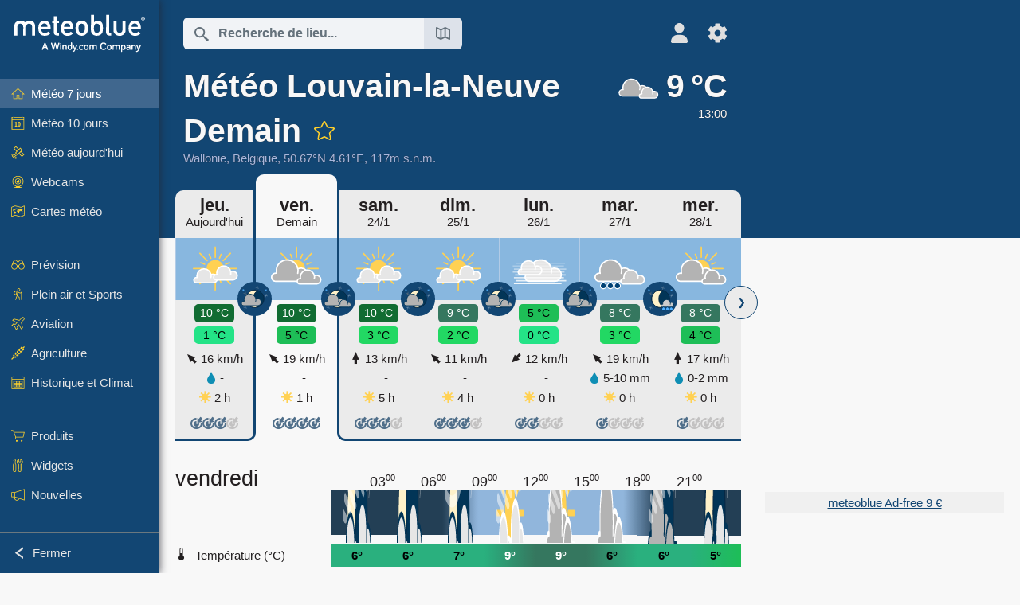

--- FILE ---
content_type: text/html; charset=UTF-8
request_url: https://www.meteoblue.com/fr/meteo/semaine/louvain-la-neuve_belgique_2792073?day=2&utm_source=weather_widget&utm_medium=linkus&utm_content=daily&utm_campaign=Weather%2BWidget
body_size: 23071
content:


<!DOCTYPE html>
<html lang="fr">

    
    <head prefix="og: http://ogp.me/ns# fb: http://opg.me/ns/fb# place: http://ogp.me/ns/place#">
    

<script>
window.dataLayer = window.dataLayer || [];

/* https://developers.google.com/tag-platform/tag-manager/datalayer */
dataLayer.push({
  'pagePath': '/weather/week/index',
  'visitorType': 'visitor',
  'language': 'fr'
});
// https://developers.google.com/tag-platform/gtagjs/configure
function gtag(){dataLayer.push(arguments)};

// Disabled, since it possibly breaks Google Analytics tracking - 2025-11-17
// gtag('consent', 'default', {
//     'ad_storage': 'denied',
//     'analytics_storage': 'denied',
//     'ad_user_data': 'denied',
//     'ad_personalization': 'denied',
//     'wait_for_update': 500,
// });
</script>
<!-- Google Tag Manager -->
<script>(function(w,d,s,l,i){w[l]=w[l]||[];w[l].push({'gtm.start':
new Date().getTime(),event:'gtm.js'});var f=d.getElementsByTagName(s)[0],
j=d.createElement(s),dl=l!='dataLayer'?'&l='+l:'';j.async=true;j.src=
'https://www.googletagmanager.com/gtm.js?id='+i+dl;f.parentNode.insertBefore(j,f);
})(window,document,'script','dataLayer','GTM-NCD5HRF');</script>
<!-- End Google Tag Manager -->
<script>
// foreach experienceImpressions
  dataLayer.push({"event": "experience_impression",
    "experiment_id": "mgb_locationSearchUrl",
    "variation_id": "https://locationsearch.meteoblue.com"
  });
</script>


    <meta http-equiv="X-UA-Compatible" content="IE=edge">
    <meta http-equiv="Content-Type" content="text/html;charset=UTF-8">
    
        <meta name="viewport" content="width=device-width, initial-scale=1.0">

            <meta name="description" content="Les prévisions météo professionnelles pour Louvain-la-Neuve. Radar de précipitations, images satellite HD et les alertes météo actuelles, la température horaire, la probabilité de pluie et les heures d&#039;ensoleillement.">
    
    
    <link rel="stylesheet" type="text/css" href="https://static.meteoblue.com/build/website.744/styles/main.css" />
<link rel="stylesheet" type="text/css" href="https://static.meteoblue.com/build/website.744/styles/print.css" media="print" />
<link rel="stylesheet" type="text/css" href="https://static.meteoblue.com/build/website.744/styles/homepage.css" />

    
    <link rel="shortcut icon" href="/favicon.ico">

    
    <meta name="image" content="https://static.meteoblue.com/assets/images/logo/meteoblue_tile_large.png">


<meta property="og:title" content="Météo Louvain-la-Neuve Demain - meteoblue">
<meta property="og:type" content="website">
<meta property="og:image" content="https://static.meteoblue.com/assets/images/logo/meteoblue_tile_large.png">
<meta property="og:url" content="https://www.meteoblue.com/fr/meteo/semaine/louvain-la-neuve_belgique_2792073">
<meta property="og:description"
      content="Les prévisions météo professionnelles pour Louvain-la-Neuve. Radar de précipitations, images satellite HD et les alertes météo actuelles, la température horaire, la probabilité de pluie et les heures d&#039;ensoleillement.">
<meta property="og:site_name" content="meteoblue">
<meta property="og:locale" content="fr_FR">
    <meta property="place:location:latitude" content="50.6683">
    <meta property="place:location:longitude" content="4.61443">
    <meta property="place:location:altitude" content="117">


    <meta name="twitter:card" content="summary_large_image">
    <meta name="twitter:image" content="https://static.meteoblue.com/assets/images/logo/meteoblue_tile_large.png">
<meta name="twitter:site" content="@meteoblue">
<meta name="twitter:creator" content="@meteoblue">
<meta name="twitter:title"   content="Météo Louvain-la-Neuve Demain - meteoblue">
<meta name="twitter:description"
      content="Les prévisions météo professionnelles pour Louvain-la-Neuve. Radar de précipitations, images satellite HD et les alertes météo actuelles, la température horaire, la probabilité de pluie et les heures d&#039;ensoleillement.">

<meta name="twitter:app:name:iphone" content="meteoblue">
<meta name="twitter:app:id:iphone" content="994459137">



    <link rel="alternate" hreflang="ar" href="https://www.meteoblue.com/ar/weather/week/%d9%84%d9%88%d9%81%d8%a7%d9%86-%d9%84%d8%a7-%d9%86%d9%88%d9%81_%d8%a8%d9%84%d8%ac%d9%8a%d9%83%d8%a7_2792073"/>
    <link rel="alternate" hreflang="bg" href="https://www.meteoblue.com/bg/%D0%B2%D1%80%D0%B5%D0%BC%D0%B5%D1%82%D0%BE/%D1%81%D0%B5%D0%B4%D0%BC%D0%B8%D1%86%D0%B0/louvain-la-neuve_%d0%91%d0%b5%d0%bb%d0%b3%d0%b8%d1%8f_2792073"/>
    <link rel="alternate" hreflang="cs" href="https://www.meteoblue.com/cs/po%C4%8Das%C3%AD/t%C3%BDden/nov%c3%a1-lova%c5%88_belgie_2792073"/>
    <link rel="alternate" hreflang="de" href="https://www.meteoblue.com/de/wetter/woche/louvain-la-neuve_belgien_2792073"/>
    <link rel="alternate" hreflang="el" href="https://www.meteoblue.com/el/%CE%BA%CE%B1%CE%B9%CF%81%CF%8C%CF%82/%CE%B5%CE%B2%CE%B4%CE%BF%CE%BC%CE%AC%CE%B4%CE%B1/louvain-la-neuve_%ce%92%ce%ad%ce%bb%ce%b3%ce%b9%ce%bf_2792073"/>
    <link rel="alternate" hreflang="en" href="https://www.meteoblue.com/en/weather/week/louvain-la-neuve_belgium_2792073"/>
    <link rel="alternate" hreflang="es" href="https://www.meteoblue.com/es/tiempo/semana/louvain-la-neuve_b%c3%a9lgica_2792073"/>
    <link rel="alternate" hreflang="fr" href="https://www.meteoblue.com/fr/meteo/semaine/louvain-la-neuve_belgique_2792073"/>
    <link rel="alternate" hreflang="hr" href="https://www.meteoblue.com/hr/weather/week/louvain-la-neuve_kingdom-of-belgium_2792073"/>
    <link rel="alternate" hreflang="hu" href="https://www.meteoblue.com/hu/id%C5%91j%C3%A1r%C3%A1s/h%C3%A9t/louvain-la-neuve_belgium_2792073"/>
    <link rel="alternate" hreflang="it" href="https://www.meteoblue.com/it/tempo/settimana/louvain-la-neuve_belgio_2792073"/>
    <link rel="alternate" hreflang="ka" href="https://www.meteoblue.com/ka/%E1%83%90%E1%83%9B%E1%83%98%E1%83%9C%E1%83%93%E1%83%98/%E1%83%99%E1%83%95%E1%83%98%E1%83%A0%E1%83%90/louvain-la-neuve_%e1%83%91%e1%83%94%e1%83%9a%e1%83%92%e1%83%98%e1%83%90_2792073"/>
    <link rel="alternate" hreflang="nl" href="https://www.meteoblue.com/nl/weer/week/louvain-la-neuve_belgi%c3%ab_2792073"/>
    <link rel="alternate" hreflang="pl" href="https://www.meteoblue.com/pl/pogoda/tydzie%C5%84/louvain-la-neuve_belgia_2792073"/>
    <link rel="alternate" hreflang="pt" href="https://www.meteoblue.com/pt/tempo/semana/louvain-la-neuve_b%c3%a9lgica_2792073"/>
    <link rel="alternate" hreflang="ro" href="https://www.meteoblue.com/ro/vreme/s%C4%83pt%C4%83m%C3%A2na/louvain-la-neuve_belgia_2792073"/>
    <link rel="alternate" hreflang="ru" href="https://www.meteoblue.com/ru/%D0%BF%D0%BE%D0%B3%D0%BE%D0%B4%D0%B0/%D0%BD%D0%B5%D0%B4%D0%B5%D0%BB%D1%8F/%d0%9b%d1%83%d0%b2%d0%b5%d0%bd-%d0%bb%d0%b0-%d0%9d%d0%b5%d0%b2_%d0%91%d0%b5%d0%bb%d1%8c%d0%b3%d0%b8%d1%8f_2792073"/>
    <link rel="alternate" hreflang="sk" href="https://www.meteoblue.com/sk/po%C4%8Dasie/t%C3%BD%C5%BEde%C5%88/louvain-la-neuve_belgicko_2792073"/>
    <link rel="alternate" hreflang="sr" href="https://www.meteoblue.com/sr/vreme/nedeljna/louvain-la-neuve_%d0%91%d0%b5%d0%bb%d0%b3%d0%b8%d1%98%d0%b0_2792073"/>
    <link rel="alternate" hreflang="tr" href="https://www.meteoblue.com/tr/hava/hafta/louvain-la-neuve_bel%c3%a7ika_2792073"/>
    <link rel="alternate" hreflang="uk" href="https://www.meteoblue.com/uk/weather/week/louvain-la-neuve_kingdom-of-belgium_2792073"/>

    
        <title>Météo Louvain-la-Neuve Demain - meteoblue</title>

            
        <script async src="https://securepubads.g.doubleclick.net/tag/js/gpt.js"></script>
    
            <script>
    window.googletag = window.googletag || {cmd: []};

    var width = window.innerWidth
    || document.documentElement.clientWidth
    || document.body.clientWidth;

    if (width > 600) {
     
        
        // Desktop ads
        var adSlot1, adSlot2;

        googletag.cmd.push(function () {
            var mapping1 = googletag.sizeMapping()
                .addSize([1200, 0], [300, 600], [300, 250], [160, 600], [120, 600], [240, 400], [250, 250], [200, 200], 'fluid')
                .addSize([968, 0], [728, 90], [468, 60], 'fluid')
                .addSize([840, 0], [468, 60], 'fluid')
                .addSize([728, 0], [728, 90], 'fluid')
                .addSize([600, 0], [468, 60], 'fluid')
                .build();
            var mapping2 = googletag.sizeMapping()
                .addSize([1200, 0], [300, 250], [250, 250], [200, 200], 'fluid')
                .build();
            var mapping3 = googletag.sizeMapping()
                .addSize([1200, 0], [728, 90], [468, 60], 'fluid')
                .addSize([968, 0], [728, 90], [468, 60], 'fluid')
                .addSize([840, 0], [468, 60], 'fluid')
                .addSize([728, 0], [728, 90], 'fluid')
                .addSize([600, 0], [468, 60], 'fluid')
                .build();

            adSlot1 = googletag.defineSlot('/12231147/mb_desktop_uppermost', ['fluid', [300, 600], [300, 250], [160, 600], [120, 600], [240, 400], [250, 250], [200, 200] [728, 90], [468, 60]], 'div-gpt-ad-1534153139004-0');
            adSlot1.setTargeting("refresh").setTargeting('pagecontent', ['weatherForecast']).setTargeting('pl', ['fr']).addService(googletag.pubads()).defineSizeMapping(mapping1);

            if (width > 1200 ) {
                adSlot2 = googletag.defineSlot('/12231147/mb_desktop_second', ['fluid', [300, 250], [250, 250], [200, 200]], 'div-gpt-ad-1534153665280-0');
                adSlot2.setTargeting("refresh").setTargeting('pagecontent', ['weatherForecast']).setTargeting('pl', ['fr']).addService(googletag.pubads()).defineSizeMapping(mapping2).setCollapseEmptyDiv(true);
            } 

            adSlot3 = googletag.defineSlot('/12231147/desktop_banner_3', ['fluid', [728, 90], [468, 60]], 'div-gpt-ad-1684325002857-0');
            adSlot3.setTargeting("refresh").setTargeting('pagecontent', ['weatherForecast']).setTargeting('pl', ['fr']).addService(googletag.pubads()).defineSizeMapping(mapping3);

            googletag.pubads().addEventListener('slotRenderEnded', function (event) {
                if ('div-gpt-ad-1534153139004-0' === event.slot.getSlotElementId() && event.size !== null) {
                    document.getElementById('div-gpt-ad-1534153139004-0').setAttribute('style', 'height: ' + event.size[1] + 'px');
                }
            });

            var resizeOut = null;
            if ('function' === typeof (window.addEventListener)) {
                window.addEventListener('resize', function () {
                    if (null !== resizeOut) clearTimeout(resizeOut);
                    resizeOut = setTimeout(function () {
                        googletag.pubads().refresh([adSlot1, adSlot2]);
                    }, 1000);
                });
            }

            googletag.pubads().enableSingleRequest();
            googletag.enableServices();
        });
        } else {
        // Mobile interstitial and anchor
        var interstitialSlot, anchorSlot, adSlot1, adSlot2;

        var mb = mb || {};

        googletag.cmd.push(function () {
            interstitialSlot = googletag.defineOutOfPageSlot('/12231147/mobileWebInterstitial_2342', googletag.enums.OutOfPageFormat.INTERSTITIAL).setTargeting('pagecontent', ['weatherForecast']).setTargeting('pl', ['fr']);
            anchorSlot = googletag.defineOutOfPageSlot('/12231147/mobileWeb_adaptiveBanner', googletag.enums.OutOfPageFormat.BOTTOM_ANCHOR).setTargeting('pagecontent', ['weatherForecast']).setTargeting('pl', ['fr']);
            
            adSlot1 = googletag.defineSlot('/12231147/mb_mobileWEb_banner', ['fluid', [300, 100], [320, 50], [320, 100]], 'div-gpt-ad-1681307013248-0');
            adSlot1.setTargeting("refresh").setTargeting('pagecontent', ['weatherForecast']).setTargeting('pl', ['fr']);
                                                                                                                
            adSlot2 = googletag.defineSlot('/12231147/mb_mobileWEb_banner2', [[300, 250], 'fluid', [300, 100], [320, 50], [320, 100]], 'div-gpt-ad-1681336466256-0');
            adSlot2.setTargeting("refresh").setTargeting('pagecontent', ['weatherForecast']).setTargeting('pl', ['fr']);

            //this will show add on the top if this id is defined, if it is not it will show ad in the bottom as usual
            if(document.getElementById("display_mobile_ad_in_header")){
                if (adSlot1) {
                    adSlot1.addService(googletag.pubads());
                }
            }
            else{
                if (anchorSlot) {
                    anchorSlot.addService(googletag.pubads());
                    mb.anchorAd = true;
                    mb.refreshAnchorAd = function() {
                        googletag.cmd.push(function() {
                            googletag.pubads().refresh([anchorSlot]);
                        });
                    };
                }
            }

            // this show adslot2 everywhere it is definde in .vue template (usually included somewhere in the body)
            if (adSlot2) {
                adSlot2.addService(googletag.pubads());
            }

            if (interstitialSlot) {
                interstitialSlot.addService(googletag.pubads());

                googletag.pubads().addEventListener('slotOnload', function(event) {
                    if (interstitialSlot === event.slot) {
                        mb.interstitial = true
                    }
                });
            }

            googletag.pubads().enableSingleRequest();
            googletag.pubads().collapseEmptyDivs();
            googletag.enableServices();
        });
    }
</script>
<script>
    window.mb = window.mb || {};
    window.mb.advertisingShouldBeEnabled = true;
</script>
    
    
    <meta name="apple-itunes-app" content="app-id=994459137">

    
    <link rel="manifest" href="/fr/index/manifest">

    <script>
        let deferredPrompt;

        window.addEventListener('beforeinstallprompt', (e) => {
            e.preventDefault();
            deferredPrompt = e;
            const banner = document.getElementById('app-download-banner');
            if (banner) banner.style.display = 'flex';
        });
    </script>
</head>

    <body class="                            ">
                    <!-- Google Tag Manager (noscript) -->
            <noscript><iframe src="https://www.googletagmanager.com/ns.html?id=GTM-NCD5HRF"
            height="0" width="0" style="display:none;visibility:hidden"></iframe></noscript>
            <!-- End Google Tag Manager (noscript) -->
                <script>
            window.locationSearchUrl = "https://locationsearch.meteoblue.com";
        </script>

        
            
    <div id="navigation_scroll_container" class="navigation-scroll-container">
        <nav id="main_navigation" class="main-navigation">
                            <a title="meteoblue" href="/fr/meteo/prevision/semaine" class="menu-logo" aria-label="Accueil"></a>
                        <ul class="nav" itemscope="itemscope" itemtype="http://schema.org/SiteNavigationElement"><li class="active"><a href="/fr/meteo/semaine/louvain-la-neuve_belgique_2792073" class="icon-7-day nav-icon" itemprop="url" title="Météo 7- jours"><span itemprop="name">Météo 7 jours</span></a></li><li class=""><a href="/fr/meteo/10-jours/louvain-la-neuve_belgique_2792073" class="icon-10-day nav-icon" itemprop="url" title="Météo 10 jours"><span itemprop="name">Météo 10 jours</span></a></li><li class=""><a href="/fr/meteo/aujourd%27hui/louvain-la-neuve_belgique_2792073" class="icon-current nav-icon" itemprop="url" title="Météo aujourd&#039;hui"><span itemprop="name">Météo aujourd&#039;hui</span></a></li><li class=""><a href="/fr/meteo/webcams/louvain-la-neuve_belgique_2792073" class="icon-webcam nav-icon" itemprop="url" title="Webcams"><span itemprop="name">Webcams</span></a></li><li class=" section-end"><a href="/fr/meteo/cartes/louvain-la-neuve_belgique_2792073" class="icon-weather-maps nav-icon" itemprop="url" title="Cartes météo"><span itemprop="name">Cartes météo</span></a></li><li class=" extendable"><a href="#" class="icon-forecast nav-icon" itemprop="url" target=""><span itemprop="name">Prévision</span></a><ul><li class=""><a href="javascript:void(0)" itemprop="url" data-url="/fr/meteo/prevision/meteogramweb/louvain-la-neuve_belgique_2792073"><span itemprop="name">Météogrammes</span></a></li><li class=""><a href="javascript:void(0)" itemprop="url" data-url="/fr/meteo/prevision/multimodel/louvain-la-neuve_belgique_2792073"><span itemprop="name">MultiModel</span></a></li><li class=""><a href="javascript:void(0)" itemprop="url" data-url="/fr/meteo/prevision/multimodelensemble/louvain-la-neuve_belgique_2792073"><span itemprop="name">MultiModel ensemble</span></a></li><li class=""><a href="javascript:void(0)" itemprop="url" data-url="/fr/meteo/prevision/seasonaloutlook/louvain-la-neuve_belgique_2792073"><span itemprop="name">Prévisions saisonnières</span></a></li><li class=""><a href="/fr/meteo/warnings/index/louvain-la-neuve_belgique_2792073" itemprop="url"><span itemprop="name">Avertissements météorologiques</span></a></li></ul></li><li class=" extendable"><a href="#" class="icon-outdoor-sports nav-icon" itemprop="url" target=""><span itemprop="name">Plein air et Sports</span></a><ul><li class=""><a href="javascript:void(0)" itemprop="url" data-url="/fr/meteo/outdoorsports/where2go/louvain-la-neuve_belgique_2792073"><span itemprop="name">where2go</span></a></li><li class=""><a href="javascript:void(0)" itemprop="url" data-url="/fr/meteo/outdoorsports/snow/louvain-la-neuve_belgique_2792073"><span itemprop="name">Neige</span></a></li><li class=""><a href="javascript:void(0)" itemprop="url" data-url="/fr/meteo/outdoorsports/seasurf/louvain-la-neuve_belgique_2792073"><span itemprop="name">Mer et Surf</span></a></li><li class=""><a href="/fr/meteo/outdoorsports/seeing/louvain-la-neuve_belgique_2792073" itemprop="url"><span itemprop="name">Astronomy Seeing</span></a></li><li class=""><a href="/fr/meteo/outdoorsports/airquality/louvain-la-neuve_belgique_2792073" itemprop="url"><span itemprop="name">Qualité de l&#039;air et pollen</span></a></li></ul></li><li class=" extendable"><a href="#" class="icon-aviation nav-icon" itemprop="url" target=""><span itemprop="name">Aviation</span></a><ul><li class=""><a href="javascript:void(0)" itemprop="url" data-url="/fr/meteo/aviation/air/louvain-la-neuve_belgique_2792073"><span itemprop="name">AIR</span></a></li><li class=""><a href="javascript:void(0)" itemprop="url" data-url="/fr/meteo/aviation/thermal/louvain-la-neuve_belgique_2792073"><span itemprop="name">Bulle de convection</span></a></li><li class=""><a href="javascript:void(0)" itemprop="url" data-url="/fr/meteo/aviation/trajectories/louvain-la-neuve_belgique_2792073"><span itemprop="name">Trajectoires</span></a></li><li class=""><a href="javascript:void(0)" itemprop="url" data-url="/fr/meteo/aviation/crosssection/louvain-la-neuve_belgique_2792073"><span itemprop="name">Cross-section</span></a></li><li class=""><a href="javascript:void(0)" itemprop="url" data-url="/fr/meteo/aviation/stuve/louvain-la-neuve_belgique_2792073"><span itemprop="name">Stueve &amp; Sounding</span></a></li><li class=""><a href="/fr/meteo/cartes/index/louvain-la-neuve_belgique_2792073#map=metar~metarflightcondition~none~none~none" itemprop="url"><span itemprop="name">METAR &amp; TAF</span></a></li></ul></li><li class=" extendable"><a href="#" class="icon-agriculture nav-icon" itemprop="url" target=""><span itemprop="name">Agriculture</span></a><ul><li class=""><a href="javascript:void(0)" itemprop="url" data-url="/fr/meteo/agriculture/meteogramagro/louvain-la-neuve_belgique_2792073"><span itemprop="name">Météogramme AGRO</span></a></li><li class=""><a href="javascript:void(0)" itemprop="url" data-url="/fr/meteo/agriculture/sowing/louvain-la-neuve_belgique_2792073"><span itemprop="name">Fenêtres d&#039;ensemencement</span></a></li><li class=""><a href="javascript:void(0)" itemprop="url" data-url="/fr/meteo/agriculture/spraying/louvain-la-neuve_belgique_2792073"><span itemprop="name">Fenêtres de pulvérisation</span></a></li><li class=""><a href="javascript:void(0)" itemprop="url" data-url="/fr/meteo/agriculture/soiltrafficability/louvain-la-neuve_belgique_2792073"><span itemprop="name">Viabilité du sol</span></a></li></ul></li><li class=" section-end extendable"><a href="/fr/meteo/historyclimate/climatemodelled/louvain-la-neuve_belgique_2792073" class="icon-history-climate nav-icon" itemprop="url"><span itemprop="name">Historique et Climat</span></a><ul><li class=""><a href="javascript:void(0)" itemprop="url" data-url="/fr/climate-change/louvain-la-neuve_belgique_2792073"><span itemprop="name">Changement climatique</span></a></li><li class=""><a href="/fr/meteo/historyclimate/climatemodelled/louvain-la-neuve_belgique_2792073" itemprop="url"><span itemprop="name">Climat (modélisé)</span></a></li><li class=""><a href="javascript:void(0)" itemprop="url" data-url="/fr/meteo/historyclimate/climateobserved/louvain-la-neuve_belgique_2792073"><span itemprop="name">Climat (observé)</span></a></li><li class=""><a href="javascript:void(0)" itemprop="url" data-url="/fr/meteo/historyclimate/verificationshort/louvain-la-neuve_belgique_2792073"><span itemprop="name">Vérification à court terme</span></a></li><li class=""><a href="/fr/meteo/historyclimate/weatherarchive/louvain-la-neuve_belgique_2792073" itemprop="url"><span itemprop="name">Archive météo</span></a></li><li class=""><a href="javascript:void(0)" itemprop="url" data-url="/fr/meteo/historyclimate/climatecomparison/louvain-la-neuve_belgique_2792073"><span itemprop="name">Comparaison climatique</span></a></li></ul></li><li class=" extendable"><a href="/fr/pointplus" class="icon-products nav-icon" itemprop="url"><span itemprop="name">Produits</span></a><ul><li class=""><a rel="noreferrer" href="https://content.meteoblue.com/fr/" itemprop="url" target="_blank"><span class="external-positive glyph" itemprop="name">&nbsp;Vue d&#039;ensemble</span></a></li><li class=""><a rel="noreferrer" href="https://content.meteoblue.com/fr/business-solutions/weather-apis" itemprop="url" target="_blank"><span class="external-positive glyph" itemprop="name">&nbsp;API météo</span></a></li><li class=""><a href="/fr/ad-free" itemprop="url"><span itemprop="name">Ad-free</span></a></li><li class=""><a href="/fr/pointplus" itemprop="url"><span itemprop="name">point+</span></a></li><li class=""><a href="/fr/historyplus" itemprop="url"><span itemprop="name">history+</span></a></li><li class=""><a href="/fr/climateplus" itemprop="url"><span itemprop="name">climate+</span></a></li><li class=""><a href="/fr/products/cityclimate" itemprop="url"><span itemprop="name">Cartes de Chaleur Urbaine</span></a></li><li class=""><a rel="noreferrer" href="https://play.google.com/store/apps/details?id=com.meteoblue.droid&amp;utm_source=Website&amp;utm_campaign=Permanent" itemprop="url" target="_blank"><span class="external-positive glyph" itemprop="name">&nbsp;App Android</span></a></li><li class=""><a rel="noreferrer" href="https://itunes.apple.com/app/meteoblue/id994459137" itemprop="url" target="_blank"><span class="external-positive glyph" itemprop="name">&nbsp;App iPhone</span></a></li></ul></li><li class=" extendable"><a href="#" class="icon-widget nav-icon" itemprop="url" target=""><span itemprop="name">Widgets</span></a><ul><li class=""><a href="javascript:void(0)" itemprop="url" data-url="/fr/meteo/widget/setupmap/louvain-la-neuve_belgique_2792073"><span itemprop="name">Widget Cartes Météo</span></a></li><li class=""><a href="javascript:void(0)" itemprop="url" data-url="/fr/meteo/widget/setupheatmap/louvain-la-neuve_belgique_2792073"><span itemprop="name">Widget des Cartes Urbaines</span></a></li><li class=""><a href="javascript:void(0)" itemprop="url" data-url="/fr/meteo/widget/setupthree/louvain-la-neuve_belgique_2792073"><span itemprop="name">Widget Météo 3h</span></a></li><li class=""><a href="javascript:void(0)" itemprop="url" data-url="/fr/meteo/widget/setupday/louvain-la-neuve_belgique_2792073"><span itemprop="name">Widget Météo Journalier</span></a></li><li class=""><a href="javascript:void(0)" itemprop="url" data-url="/fr/meteo/widget/setupseeing/louvain-la-neuve_belgique_2792073"><span itemprop="name">Widget Astronomy</span></a></li><li class=""><a href="javascript:void(0)" itemprop="url" data-url="/fr/meteo/widget/setupmeteogram/louvain-la-neuve_belgique_2792073"><span itemprop="name">Widget météogramme</span></a></li><li class=""><a href="/fr/meteo/meteotv/overview/louvain-la-neuve_belgique_2792073" class="meteotv nav-icon" itemprop="url" title="meteoTV"><span itemprop="name">meteoTV</span></a></li></ul></li><li class=" section-end extendable"><a href="/fr/blog/article/news" class="icon-news nav-icon" itemprop="url"><span itemprop="name">Nouvelles</span></a><ul><li class=""><a href="/fr/blog/article/news" itemprop="url"><span itemprop="name">Nouvelles</span></a></li><li class=""><a href="/fr/blog/article/weathernews" itemprop="url"><span itemprop="name">Nouvelles météo</span></a></li></ul></li></ul>            <ul class="nav collapse-button">
                <li id="button_collapse" class="button-collapse glyph" title="Fermer">Fermer</li>
                <li id="button_expand" class="button-expand glyph" title="Étendre"></li>
            </ul>
        </nav>
    </div>

    
    
    <script>
        try{
            if( window.localStorage !== undefined && window.localStorage !== null){
                const navigationJson = localStorage.getItem('navigation');
                if (navigationJson !== null && navigationJson !== undefined) {
                    const navigationSettings = JSON.parse(navigationJson);
                    if (navigationSettings.collapsed) {
                        document.body.classList.add("nav-collapsed");
                    }
                }
            }
        } catch (err){
            console.error(err);
        }
    </script>

        
                    <div class="page-header  ">
        
    <div id="app-download-banner" class="app-download-banner">
        <span class="glyph close" onclick="document.getElementById('app-download-banner').style.display = 'none'"></span>
        <div>Téléchargez l'application meteoblue</div>
        <button class="btn" id="install-app-button" onclick="deferredPrompt.prompt()">
            Télécharger        </button>
    </div>
    <script>
        if (deferredPrompt !== undefined) {
            document.getElementById('app-download-banner').style.display = 'flex';
        }
    </script>

    
    <div class="intro">
        <div class="topnav">
            <div class="wrapper ">
                <div class="header-top">
                                            <div class="menu-mobile-container">
                            <a class="menu-mobile-trigger" href="#" aria-label="Menu">
                                <span class="fasvg-36 fa-bars"></span>
                            </a>
                            <div id="menu_mobile" class="menu-mobile">
                                <a href="/fr/meteo/prevision/semaine" class="menu-logo " aria-label="Accueil"></a>
                                <div class="menu-mobile-trigger close-menu-mobile">
                                    <span class="close-drawer">×</span>
                                </div>
                            </div>
                        </div>
                    
                                            <div class="location-box">
                            <div class="location-selection primary">
                                <div id="location_search" class="location-search">
                                    <form id="locationform" class="locationform" method="get"
                                        action="/fr/meteo/search/index">
                                        <input id="gls"
                                            class="searchtext"
                                            type="text"
                                            value=""
                                            data-mbdescription="Recherche de lieu"                                            data-mbautoset="1"
                                            data-role="query"
                                            name="query"
                                            autocomplete="off"
                                            tabindex="0"
                                            placeholder="Recherche de lieu..."                                            onclick="if(this.value == 'Recherche de lieu...') {this.value=''}">
                                        </input>
                                        <label for="gls">Recherche de lieu</label>                                        
                                        <button type="submit" aria-label="Soumettre">
                                        </button>
                                        <button id="gls_map" class="location-map" href="#" aria-label="Ouvrir la carte"> 
                                            <span class="fasvg-18 fa-map-search"></span>
                                        </button>
                                        <button id="gps" class="location-gps" href="#" aria-label="À proximité de"> 
                                            <span class="fasvg-18 fa-location-search"></span>
                                        </button>
                                        <div class="results"></div>
                                    </form>
                                </div>
                            </div>
                        </div>
                    
                    <div class="additional-settings narrow">
                        <div id="user" class="button settings2">
                                                            <div class="inner">
                                    <a href="/fr/user/login/index" aria-label="Profil">
                                        <span class="fasvg-25 fa-user-light"></span>
                                    </a>
                                </div>
                                                    </div>


                        <div id="settings" class="button settings">
                            <div class="inner">
                                <a href="#" aria-label="Réglages">
                                    <span class="fasvg-25 fa-cog"></span>
                                </a>
                            </div>

                            <div class="matches" style="display: none;">
                                
                                <h2>Langue</h2>
                                <ul class="matches-group wide">
                                                                            <li style="direction: rtl;">
                                                                                        <a hreflang="ar"  href="https://www.meteoblue.com/ar/weather/week/%d9%84%d9%88%d9%81%d8%a7%d9%86-%d9%84%d8%a7-%d9%86%d9%88%d9%81_%d8%a8%d9%84%d8%ac%d9%8a%d9%83%d8%a7_2792073">عربي</a>

                                        </li>
                                                                            <li>
                                                                                        <a hreflang="bg"  href="https://www.meteoblue.com/bg/%D0%B2%D1%80%D0%B5%D0%BC%D0%B5%D1%82%D0%BE/%D1%81%D0%B5%D0%B4%D0%BC%D0%B8%D1%86%D0%B0/louvain-la-neuve_%d0%91%d0%b5%d0%bb%d0%b3%d0%b8%d1%8f_2792073">Български</a>

                                        </li>
                                                                            <li>
                                                                                        <a hreflang="cs"  href="https://www.meteoblue.com/cs/po%C4%8Das%C3%AD/t%C3%BDden/nov%c3%a1-lova%c5%88_belgie_2792073">Čeština</a>

                                        </li>
                                                                            <li>
                                                                                        <a hreflang="de"  href="https://www.meteoblue.com/de/wetter/woche/louvain-la-neuve_belgien_2792073">Deutsch</a>

                                        </li>
                                                                            <li>
                                                                                        <a hreflang="el"  href="https://www.meteoblue.com/el/%CE%BA%CE%B1%CE%B9%CF%81%CF%8C%CF%82/%CE%B5%CE%B2%CE%B4%CE%BF%CE%BC%CE%AC%CE%B4%CE%B1/louvain-la-neuve_%ce%92%ce%ad%ce%bb%ce%b3%ce%b9%ce%bf_2792073">Ελληνικά</a>

                                        </li>
                                                                            <li>
                                                                                        <a hreflang="en"  href="https://www.meteoblue.com/en/weather/week/louvain-la-neuve_belgium_2792073">English</a>

                                        </li>
                                                                            <li>
                                                                                        <a hreflang="es"  href="https://www.meteoblue.com/es/tiempo/semana/louvain-la-neuve_b%c3%a9lgica_2792073">Español</a>

                                        </li>
                                                                            <li class="selected">
                                                                                        <a hreflang="fr"  href="https://www.meteoblue.com/fr/meteo/semaine/louvain-la-neuve_belgique_2792073">Français</a>

                                        </li>
                                                                            <li>
                                                                                        <a hreflang="hr"  href="https://www.meteoblue.com/hr/weather/week/louvain-la-neuve_kingdom-of-belgium_2792073">Hrvatski</a>

                                        </li>
                                                                            <li>
                                                                                        <a hreflang="hu"  href="https://www.meteoblue.com/hu/id%C5%91j%C3%A1r%C3%A1s/h%C3%A9t/louvain-la-neuve_belgium_2792073">Magyar</a>

                                        </li>
                                                                            <li>
                                                                                        <a hreflang="it"  href="https://www.meteoblue.com/it/tempo/settimana/louvain-la-neuve_belgio_2792073">Italiano</a>

                                        </li>
                                                                            <li>
                                                                                        <a hreflang="ka"  href="https://www.meteoblue.com/ka/%E1%83%90%E1%83%9B%E1%83%98%E1%83%9C%E1%83%93%E1%83%98/%E1%83%99%E1%83%95%E1%83%98%E1%83%A0%E1%83%90/louvain-la-neuve_%e1%83%91%e1%83%94%e1%83%9a%e1%83%92%e1%83%98%e1%83%90_2792073">ქართული ენა</a>

                                        </li>
                                                                            <li>
                                                                                        <a hreflang="nl"  href="https://www.meteoblue.com/nl/weer/week/louvain-la-neuve_belgi%c3%ab_2792073">Nederlands</a>

                                        </li>
                                                                            <li>
                                                                                        <a hreflang="pl"  href="https://www.meteoblue.com/pl/pogoda/tydzie%C5%84/louvain-la-neuve_belgia_2792073">Polski</a>

                                        </li>
                                                                            <li>
                                                                                        <a hreflang="pt"  href="https://www.meteoblue.com/pt/tempo/semana/louvain-la-neuve_b%c3%a9lgica_2792073">Português</a>

                                        </li>
                                                                            <li>
                                                                                        <a hreflang="ro"  href="https://www.meteoblue.com/ro/vreme/s%C4%83pt%C4%83m%C3%A2na/louvain-la-neuve_belgia_2792073">Română</a>

                                        </li>
                                                                            <li>
                                                                                        <a hreflang="ru"  href="https://www.meteoblue.com/ru/%D0%BF%D0%BE%D0%B3%D0%BE%D0%B4%D0%B0/%D0%BD%D0%B5%D0%B4%D0%B5%D0%BB%D1%8F/%d0%9b%d1%83%d0%b2%d0%b5%d0%bd-%d0%bb%d0%b0-%d0%9d%d0%b5%d0%b2_%d0%91%d0%b5%d0%bb%d1%8c%d0%b3%d0%b8%d1%8f_2792073">Pусский</a>

                                        </li>
                                                                            <li>
                                                                                        <a hreflang="sk"  href="https://www.meteoblue.com/sk/po%C4%8Dasie/t%C3%BD%C5%BEde%C5%88/louvain-la-neuve_belgicko_2792073">Slovenský</a>

                                        </li>
                                                                            <li>
                                                                                        <a hreflang="sr"  href="https://www.meteoblue.com/sr/vreme/nedeljna/louvain-la-neuve_%d0%91%d0%b5%d0%bb%d0%b3%d0%b8%d1%98%d0%b0_2792073">Srpski</a>

                                        </li>
                                                                            <li>
                                                                                        <a hreflang="tr"  href="https://www.meteoblue.com/tr/hava/hafta/louvain-la-neuve_bel%c3%a7ika_2792073">Türkçe</a>

                                        </li>
                                                                            <li>
                                                                                        <a hreflang="uk"  href="https://www.meteoblue.com/uk/weather/week/louvain-la-neuve_kingdom-of-belgium_2792073">Українська</a>

                                        </li>
                                                                    </ul>
                                
                                <h2>Température</h2>
                                <ul class="matches-group">
                                                                            <li class="selected">
                                            <a href="https://www.meteoblue.com/fr/meteo/semaine/louvain-la-neuve_belgique_2792073" class="unit" data-type="temp"
                                            data-unit="CELSIUS">°C</a>
                                        </li>
                                                                            <li>
                                            <a href="https://www.meteoblue.com/fr/meteo/semaine/louvain-la-neuve_belgique_2792073" class="unit" data-type="temp"
                                            data-unit="FAHRENHEIT">°F</a>
                                        </li>
                                                                    </ul>
                                
                                <h2>Vitesse du vent</h2>
                                <ul class="matches-group">
                                                                            <li>
                                            <a href="https://www.meteoblue.com/fr/meteo/semaine/louvain-la-neuve_belgique_2792073" class="unit" data-type="speed"
                                            data-unit="BEAUFORT">bft</a>
                                        </li>
                                                                            <li class="selected">
                                            <a href="https://www.meteoblue.com/fr/meteo/semaine/louvain-la-neuve_belgique_2792073" class="unit" data-type="speed"
                                            data-unit="KILOMETER_PER_HOUR">km/h</a>
                                        </li>
                                                                            <li>
                                            <a href="https://www.meteoblue.com/fr/meteo/semaine/louvain-la-neuve_belgique_2792073" class="unit" data-type="speed"
                                            data-unit="METER_PER_SECOND">m/s</a>
                                        </li>
                                                                            <li>
                                            <a href="https://www.meteoblue.com/fr/meteo/semaine/louvain-la-neuve_belgique_2792073" class="unit" data-type="speed"
                                            data-unit="MILE_PER_HOUR">mph</a>
                                        </li>
                                                                            <li>
                                            <a href="https://www.meteoblue.com/fr/meteo/semaine/louvain-la-neuve_belgique_2792073" class="unit" data-type="speed"
                                            data-unit="KNOT">kn</a>
                                        </li>
                                                                    </ul>
                                
                                <h2>Précipitation</h2>
                                <ul class="matches-group">
                                                                            <li class="selected">
                                            <a href="https://www.meteoblue.com/fr/meteo/semaine/louvain-la-neuve_belgique_2792073" class="unit" data-type="precip"
                                            data-unit="MILLIMETER">mm</a>
                                        </li>
                                                                            <li>
                                            <a href="https://www.meteoblue.com/fr/meteo/semaine/louvain-la-neuve_belgique_2792073" class="unit" data-type="precip"
                                            data-unit="INCH">po</a>
                                        </li>
                                                                    </ul>
                                <h2>Darkmode</h2>
                                <ul class="matches-group"> 
                                    <input class="switch darkmode-switch" role="switch" type="checkbox" data-cy="switchDarkmode" >
                                </ul>
                            </div>
                        </div>
                    </div>
                </div>

                <div class="print" style="display: none">
                    <img loading="lazy" class="logo" src="https://static.meteoblue.com/assets/images/logo/meteoblue_logo_v2.0.svg"
                        alt="meteoblue-logo">
                    <div class="qr-code"></div>
                </div>
            </div>
        </div>
    </div>

    
            <div class="header-lower">
            <header>
                <div id="header" class="header" itemscope itemtype="http://schema.org/Place">
                    <div class="wrapper  current-wrapper">
                        <div class="current-heading" itemscope itemtype="http://schema.org/City">
                            <h1 itemprop="name"
                                content="Louvain-la-Neuve"
                                class="main-heading">Météo Louvain-la-Neuve Demain                                                                                                            <div id="add_fav" class="add-fav">
                                            <a name="favourites_add" title="Ajouter aux favoris" class="add-fav-signup" href="/fr/user/login/index" aria-label="Ajouter aux favoris">
                                                <span class="fasvg-28 fa-star"></span>
                                            </a>
                                        </div>
                                                                                                </h1>

                            <div class="location-description  location-text ">
            <span itemscope itemtype="http://schema.org/AdministrativeArea">
                        <span class="admin" itemprop="name">
                <a href=/fr/region/meteo/satellite/wallonie_belgique_3337387                    rel="nofollow" 
                >
                    Wallonie                </a>
            </span>,&nbsp;
        </span>
    
            <span class="country" itemprop="containedInPlace" itemscope itemtype="http://schema.org/Country">
            <span itemprop="name">
                <a href=/fr/country/meteo/satellite/belgique_belgique_2802361                    rel="nofollow" 
                >
                    Belgique                </a>
            </span>,&nbsp;
        </span>
    
    <span itemprop="geo" itemscope itemtype="http://schema.org/GeoCoordinates">
        <span class="coords">50.67°N 4.61°E,&nbsp;</span>
        <meta itemprop="latitude" content="50.67"/>
        <meta itemprop="longitude" content="4.61"/>

                    117m s.n.m.            <meta itemprop="elevation" content="117"/>
            </span>

    </div>


                        </div>

                        
                                                    <a  class="current-weather narrow"
                                href="/fr/meteo/prevision/current/louvain-la-neuve_belgique_2792073"
                                aria-label="Météo actuelle">
                                <div class="current-picto-and-temp">
                                    <span class="current-picto">
                                                                                                                        <img
                                            src="https://static.meteoblue.com/assets/images/picto/22_day.svg"
                                            title="Ciel couvert"
                                        />
                                    </span>
                                    <div class="h1 current-temp">
                                        9&thinsp;°C                                    </div>
                                </div>
                                <div class="current-description ">
                                                                        <span >13:00   </span> 
                                </div>
                            </a>
                                            </div>
                </div>
            </header>
        </div>
    
        
</div>
    
<!-- MOBILE AD  -->
<div id="display_mobile_ad_in_header" class="centered mobile-top-da-wrapper">
    <!-- /12231147/mb_mobileWEb_banner -->
    <div class="centered" id='div-gpt-ad-1681307013248-0' style="
        min-width: 100%;
        min-height: 115px;
        max-height: 115px;
         background: #124673;     "></div>
</div>


        
            <div class="wrapper-sda">
        <div class="ad1-box">
            <div id="div-gpt-ad-1534153139004-0" class="adsbygoogle ad1"></div>
            <a class="ad1-disable" href="/fr/ad-free">
            meteoblue Ad-free 9 €
    </a>
        </div>
    </div>

        
<div id="wrapper-main" class="wrapper-main">

    <div class="wrapper ">
                    
                            <div id="fixity"
     class="fixity">
            <!-- /12231147/mb_desktop_second -->
        <div id="div-gpt-ad-1534153665280-0" class="adsbygoogle ad2">
        </div>
    
                        
<div id="news">
    
                            <article class="news" itemscope itemtype="http://schema.org/BlogPosting">
            <div class="news-heading">Nouvelles </div>
            <a href="https://www.meteoblue.com/fr/blog/article/show/40572_Connectez-vous%2C+partagez+et+apprenez+%3A+le+meteoblue+Community+Forum+est+arriv%C3%A9" >
                                    <div class="news-img" itemprop="mainEntityOfPage">
                        <img alt="Connectez-vous, partagez et apprenez : le meteoblue Community Forum est arrivé" itemprop="image" loading="lazy" src="https://mb-richtexteditor.s3-eu-west-1.amazonaws.com/20260120140817_previewimg-communityforum_440x220.jpg" srcset="https://mb-richtexteditor.s3-eu-west-1.amazonaws.com/20260120140817_previewimg-communityforum_880x440.jpg 2x"/>
                    </div>
                                <div class="news-text">
                    <h3 itemprop="headline"> Connectez-vous, partagez et apprenez : le meteoblue Community Forum est arrivé </h3>         
                    <meta itemprop="mainEntityOfPage" content="https://www.meteoblue.com/fr/blog/article/show/40572_Connectez-vous%2C+partagez+et+apprenez+%3A+le+meteoblue+Community+Forum+est+arriv%C3%A9">
                    <div itemprop="publisher" itemscope itemtype="https://schema.org/Organization">
                        <meta itemprop="datePublished" content="2026-01-21T10:40:37+01:00">
                        <meta itemprop="dateModified" content="2026-01-21T10:14:43+01:00">
                        <div itemprop="logo" itemscope itemtype="https://schema.org/ImageObject">
                            <meta itemprop="url" content="https://static.meteoblue.com/assets/images/logo/launcher-icon-4x.png">
                            <meta itemprop="width" content="192">
                            <meta itemprop="height" content="60">
                        </div>
                        <meta itemprop="name" content="meteoblue AG">
                    </div>
                    <p itemprop="description">Chez meteoblue, notre communauté est essentielle. C’est pourquoi nous sommes ravis d’annoncer le lancement du meteoblue Community Forum : un espace en ligne dédié aux questions, au partage de connaissances et aux échanges professionnels entre utilisateurs et experts.</p>
                    <meta itemprop="author" content="Oleksandra">
                    <div class="read-on" itemprop="url" title="Nouvelles">Poursuivre la lecture</div> 
                </div>
            </a>
        </article>
                            <article class="news" itemscope itemtype="http://schema.org/BlogPosting">
            <div class="news-heading">Nouvelles </div>
            <a href="https://www.meteoblue.com/fr/blog/article/show/40570_Pourquoi+le+refroidissement+%C3%A9olien+peut+%C3%AAtre+plus+dangereux+que+la+temp%C3%A9rature" >
                                    <div class="news-img" itemprop="mainEntityOfPage">
                        <img alt="Pourquoi le refroidissement éolien peut être plus dangereux que la température" itemprop="image" loading="lazy" src="https://mb-richtexteditor.s3-eu-west-1.amazonaws.com/20260114181646_newsimg-windchill_440x220.jpg" srcset="https://mb-richtexteditor.s3-eu-west-1.amazonaws.com/20260114181646_newsimg-windchill_880x440.jpg 2x"/>
                    </div>
                                <div class="news-text">
                    <h3 itemprop="headline"> Pourquoi le refroidissement éolien peut être plus dangereux que la température </h3>         
                    <meta itemprop="mainEntityOfPage" content="https://www.meteoblue.com/fr/blog/article/show/40570_Pourquoi+le+refroidissement+%C3%A9olien+peut+%C3%AAtre+plus+dangereux+que+la+temp%C3%A9rature">
                    <div itemprop="publisher" itemscope itemtype="https://schema.org/Organization">
                        <meta itemprop="datePublished" content="2026-01-14T13:03:32+01:00">
                        <meta itemprop="dateModified" content="2026-01-22T13:17:37+01:00">
                        <div itemprop="logo" itemscope itemtype="https://schema.org/ImageObject">
                            <meta itemprop="url" content="https://static.meteoblue.com/assets/images/logo/launcher-icon-4x.png">
                            <meta itemprop="width" content="192">
                            <meta itemprop="height" content="60">
                        </div>
                        <meta itemprop="name" content="meteoblue AG">
                    </div>
                    <p itemprop="description">Lors d'une froide journée d'hiver, le chiffre indiqué sur un thermomètre ne reflète que rarement la réalité. Ajoutez du vent à des températures basses, et les conditions peuvent sembler nettement plus froides, parfois même dangereusement froides. Cet effet est connu sous le nom de refroidissement éolien, et il joue un rôle important dans la façon dont le corps humain perçoit le froid.</p>
                    <meta itemprop="author" content="Oleksandra">
                    <div class="read-on" itemprop="url" title="Nouvelles">Poursuivre la lecture</div> 
                </div>
            </a>
        </article>
    </div>            </div>
            
            <main class="main">
                <div class="grid">
                    

<!--<div class="app-promo">
    <a href="/fr/meteo/cartes/index" aria-label="Weather Maps">
        <span class="icon">🗺️</span> <span class="promo-text">Testez nos cartes météo</span> <span class="icon">🗺️</span>
    </a>
</div>

    <div class="app-promo">
        <a href="https://play.google.com/store/apps/details?id=com.meteoblue.droid&referrer=utm_source%3Dmeteoblue%26utm_medium%3DwebsiteBanner%26utm_campaign%3DwebsiteBanner%26anid%3Dadmob" aria-label="App download link">
            <span>Télécharger l'application meteoblue</span>
        </a>
    </div>
-->
  
<div id="tab_results" class="tab-results">
    <div class="tab-parent-wrapper">
        <button id="arrow-start" class="previous-7-days">&#10094;</button>
        <div id="tabs" class="tab-wrapper">
                                            
                                                
                <div id="day1" class="tab  first    tab-before-active "
                    style="order: 1;">
                    <a                     href="/fr/meteo/semaine/louvain-la-neuve_belgique_2792073"
                    data-url="/fr/meteo/semaine/louvain-la-neuve_belgique_2792073"
                    data-mobile="/fr/meteo/semaine/oneday/louvain-la-neuve_belgique_2792073?day=1"
                    data-day="1">

                        <div class="tab-content">
                                                        
                            
                                                        
                            <time datetime="2026-01-22" class="date">
                                <div class="tab-day-short">
                                    jeu.                                </div>
                                <div class="tab-day-long">
                                                                        Aujourd'hui                                                                    </div>
                            </time>

                            
                                                                                                                
                                                           
                             
                             

                            <div class="weather day  ">
                                <div class="weather-pictogram-wrapper day ">
                                    <img
                                        class="weather-pictogram "
                                        src="https://static.meteoblue.com/assets/images/picto/03_iday.svg"
                                        alt="Partiellement nuageux"
                                        title="Partiellement nuageux"
                                    />
                                </div>
                                <div class="weather-pictogram-wrapper-second night ">
                                    <img
                                        class="weather-pictogram "
                                        src="https://static.meteoblue.com/assets/images/picto/03_inight.svg"
                                        alt="Partiellement nuageux"
                                        title="Partiellement nuageux"
                                    />
                                </div>
                            </div>

                            
                            <div class="temps">
                                <div class="tab-temp-max" title="Température maximale"                                    title="Heures d'ensoleillement"                                                                        style="background-color: #007229; color: #FFFFFF"
                                    >

                                                                        10&nbsp;°C                                                                    </div>
                                <div class="tab-temp-min" title="Température minimale"                                                                        style="background-color: #00EF7C; color: #000000"
                                    >
                                                                        1&nbsp;°C                                                                    </div>
                            </div>

                            <div class="data">
                                
                                                                <div class="wind"  title="Vitesse du vent" >
                                    <span class="glyph winddir SE"></span>
                                    16 km/h                                 </div>

                                
                                <div  title="Quantité de précipitations"   class="tab-precip">
                                    <span class="glyph rain"></span>
                                    -                                </div>

                                
                                                                <div title="Heures d'ensoleillement" class="tab-sun">
                                    <span class="glyph sunshine"></span>
                                                                            2 h                                                                    </div>
                                
                            </div>

                            
                            <div class="tab-predictability"
                                title="Prévisibilité : haute">
                                                                    <span class="glyph predictability  high-predictability "></span>
                                                                    <span class="glyph predictability  high-predictability "></span>
                                                                    <span class="glyph predictability  high-predictability "></span>
                                                                    <span class="glyph predictability "></span>
                                                            </div> 
                        </div>
                    </a>
                </div>
                                                                <div id="explanation_bubble" class="explanation-bubble">
                        <div>
                            <span class="glyph winddir SE"></span>
                            Direction et vitesse du vent                        </div>
                        <div>
                            <span class="glyph rain"></span>
                             Quantité de précipitations  
                        </div>
                        <div>
                            <span class="glyph sunshine"></span>
                            Heures d'ensoleillement                        </div>
                        <div>
                            <span class="glyph predictability"></span> 

                            
                            La prévisibilité indique si la prévision est fiable <span class="glyph predictability base-color"></span><span class="glyph predictability base-color"></span><span class="glyph predictability base-color"></span><span class="glyph predictability base-color"></span>, un peu incertaine <span class="glyph predictability base-color"></span><span class="glyph predictability base-color"></span><span class="glyph predictability secondary-color"></span><span class="glyph predictability secondary-color"></span> ou susceptible de changer <span class="glyph predictability secondary-color"></span><span class="glyph predictability secondary-color"></span><span class="glyph predictability secondary-color"></span><span class="glyph predictability secondary-color"></span>.                        </div>
                    </div>
                
                                                
                <div id="day2" class="tab active    "
                    style="order: 2;">
                    <a rel="nofollow"                     href="/fr/meteo/semaine/louvain-la-neuve_belgique_2792073?day=2"
                    data-url="/fr/meteo/semaine/louvain-la-neuve_belgique_2792073?day=2"
                    data-mobile="/fr/meteo/semaine/oneday/louvain-la-neuve_belgique_2792073?day=2"
                    data-day="2">

                        <div class="tab-content">
                            <div id="inline_help" class="inline-help-icons"><span class="glyph help-solid"></span></div>                            
                            
                                                        
                            <time datetime="2026-01-23" class="date">
                                <div class="tab-day-short">
                                    ven.                                </div>
                                <div class="tab-day-long">
                                                                        Demain                                                                    </div>
                            </time>

                            
                                                                                                                
                                                           
                             
                             

                            <div class="weather day  ">
                                <div class="weather-pictogram-wrapper day ">
                                    <img
                                        class="weather-pictogram "
                                        src="https://static.meteoblue.com/assets/images/picto/20_iday.svg"
                                        alt="Partiellement nuageux"
                                        title="Partiellement nuageux"
                                    />
                                </div>
                                <div class="weather-pictogram-wrapper-second night ">
                                    <img
                                        class="weather-pictogram "
                                        src="https://static.meteoblue.com/assets/images/picto/20_inight.svg"
                                        alt="Partiellement nuageux"
                                        title="Partiellement nuageux"
                                    />
                                </div>
                            </div>

                            
                            <div class="temps">
                                <div class="tab-temp-max" title="Température maximale"                                    title="Heures d'ensoleillement"                                                                        style="background-color: #007229; color: #FFFFFF"
                                    >

                                                                        10&nbsp;°C                                                                    </div>
                                <div class="tab-temp-min" title="Température minimale"                                                                        style="background-color: #00C848; color: #000000"
                                    >
                                                                        5&nbsp;°C                                                                    </div>
                            </div>

                            <div class="data">
                                
                                                                <div class="wind"  title="Vitesse du vent" >
                                    <span class="glyph winddir SE"></span>
                                    19 km/h                                 </div>

                                
                                <div  title="Quantité de précipitations"   class="tab-precip dry">
                                    <span class="glyph rain"></span>
                                    -                                </div>

                                
                                                                <div title="Heures d'ensoleillement" class="tab-sun">
                                    <span class="glyph sunshine"></span>
                                                                            1 h                                                                    </div>
                                
                            </div>

                            
                            <div class="tab-predictability"
                                title="Prévisibilité : très haute">
                                                                    <span class="glyph predictability  high-predictability "></span>
                                                                    <span class="glyph predictability  high-predictability "></span>
                                                                    <span class="glyph predictability  high-predictability "></span>
                                                                    <span class="glyph predictability  high-predictability "></span>
                                                            </div> 
                        </div>
                    </a>
                </div>
                                            
                                                
                <div id="day3" class="tab   tab-after-active  "
                    style="order: 3;">
                    <a rel="nofollow"                     href="javascript:void(0)"
                    data-url="/fr/meteo/semaine/louvain-la-neuve_belgique_2792073?day=3"
                    data-mobile="/fr/meteo/semaine/oneday/louvain-la-neuve_belgique_2792073?day=3"
                    data-day="3">

                        <div class="tab-content">
                                                        
                            
                                                        
                            <time datetime="2026-01-24" class="date">
                                <div class="tab-day-short">
                                    sam.                                </div>
                                <div class="tab-day-long">
                                                                        24/1                                                                    </div>
                            </time>

                            
                                                                                                                
                                                           
                             
                             

                            <div class="weather day  ">
                                <div class="weather-pictogram-wrapper day ">
                                    <img
                                        class="weather-pictogram "
                                        src="https://static.meteoblue.com/assets/images/picto/03_iday.svg"
                                        alt="Partiellement nuageux"
                                        title="Partiellement nuageux"
                                    />
                                </div>
                                <div class="weather-pictogram-wrapper-second night ">
                                    <img
                                        class="weather-pictogram "
                                        src="https://static.meteoblue.com/assets/images/picto/03_inight.svg"
                                        alt="Partiellement nuageux"
                                        title="Partiellement nuageux"
                                    />
                                </div>
                            </div>

                            
                            <div class="temps">
                                <div class="tab-temp-max" title="Température maximale"                                    title="Heures d'ensoleillement"                                                                        style="background-color: #007229; color: #FFFFFF"
                                    >

                                                                        10&nbsp;°C                                                                    </div>
                                <div class="tab-temp-min" title="Température minimale"                                                                        style="background-color: #00E452; color: #000000"
                                    >
                                                                        3&nbsp;°C                                                                    </div>
                            </div>

                            <div class="data">
                                
                                                                <div class="wind"  title="Vitesse du vent" >
                                    <span class="glyph winddir S"></span>
                                    13 km/h                                 </div>

                                
                                <div  title="Quantité de précipitations"   class="tab-precip dry">
                                    <span class="glyph rain"></span>
                                    -                                </div>

                                
                                                                <div title="Heures d'ensoleillement" class="tab-sun">
                                    <span class="glyph sunshine"></span>
                                                                            5 h                                                                    </div>
                                
                            </div>

                            
                            <div class="tab-predictability"
                                title="Prévisibilité : haute">
                                                                    <span class="glyph predictability  high-predictability "></span>
                                                                    <span class="glyph predictability  high-predictability "></span>
                                                                    <span class="glyph predictability  high-predictability "></span>
                                                                    <span class="glyph predictability "></span>
                                                            </div> 
                        </div>
                    </a>
                </div>
                                            
                                                
                <div id="day4" class="tab   "
                    style="order: 4;">
                    <a rel="nofollow"                     href="javascript:void(0)"
                    data-url="/fr/meteo/semaine/louvain-la-neuve_belgique_2792073?day=4"
                    data-mobile="/fr/meteo/semaine/oneday/louvain-la-neuve_belgique_2792073?day=4"
                    data-day="4">

                        <div class="tab-content">
                                                        
                            
                                                        
                            <time datetime="2026-01-25" class="date">
                                <div class="tab-day-short">
                                    dim.                                </div>
                                <div class="tab-day-long">
                                                                        25/1                                                                    </div>
                            </time>

                            
                                                                                                                
                                                           
                             
                             

                            <div class="weather day  ">
                                <div class="weather-pictogram-wrapper day ">
                                    <img
                                        class="weather-pictogram "
                                        src="https://static.meteoblue.com/assets/images/picto/03_iday.svg"
                                        alt="Partiellement nuageux"
                                        title="Partiellement nuageux"
                                    />
                                </div>
                                <div class="weather-pictogram-wrapper-second night ">
                                    <img
                                        class="weather-pictogram "
                                        src="https://static.meteoblue.com/assets/images/picto/20_inight.svg"
                                        alt="Partiellement nuageux"
                                        title="Partiellement nuageux"
                                    />
                                </div>
                            </div>

                            
                            <div class="temps">
                                <div class="tab-temp-max" title="Température maximale"                                    title="Heures d'ensoleillement"                                                                        style="background-color: #297B5D; color: #FFFFFF"
                                    >

                                                                        9&nbsp;°C                                                                    </div>
                                <div class="tab-temp-min" title="Température minimale"                                                                        style="background-color: #00E452; color: #000000"
                                    >
                                                                        2&nbsp;°C                                                                    </div>
                            </div>

                            <div class="data">
                                
                                                                <div class="wind"  title="Vitesse du vent" >
                                    <span class="glyph winddir SE"></span>
                                    11 km/h                                 </div>

                                
                                <div  title="Quantité de précipitations"   class="tab-precip dry">
                                    <span class="glyph rain"></span>
                                    -                                </div>

                                
                                                                <div title="Heures d'ensoleillement" class="tab-sun">
                                    <span class="glyph sunshine"></span>
                                                                            4 h                                                                    </div>
                                
                            </div>

                            
                            <div class="tab-predictability"
                                title="Prévisibilité : haute">
                                                                    <span class="glyph predictability  high-predictability "></span>
                                                                    <span class="glyph predictability  high-predictability "></span>
                                                                    <span class="glyph predictability  high-predictability "></span>
                                                                    <span class="glyph predictability "></span>
                                                            </div> 
                        </div>
                    </a>
                </div>
                                            
                                                
                <div id="day5" class="tab   "
                    style="order: 5;">
                    <a rel="nofollow"                     href="javascript:void(0)"
                    data-url="/fr/meteo/semaine/louvain-la-neuve_belgique_2792073?day=5"
                    data-mobile="/fr/meteo/semaine/oneday/louvain-la-neuve_belgique_2792073?day=5"
                    data-day="5">

                        <div class="tab-content">
                                                        
                            
                                                        
                            <time datetime="2026-01-26" class="date">
                                <div class="tab-day-short">
                                    lun.                                </div>
                                <div class="tab-day-long">
                                                                        26/1                                                                    </div>
                            </time>

                            
                                                                                                                
                                                           
                             
                             

                            <div class="weather day  ">
                                <div class="weather-pictogram-wrapper day ">
                                    <img
                                        class="weather-pictogram "
                                        src="https://static.meteoblue.com/assets/images/picto/05_iday.svg"
                                        alt="Brouillard"
                                        title="Brouillard"
                                    />
                                </div>
                                <div class="weather-pictogram-wrapper-second night ">
                                    <img
                                        class="weather-pictogram "
                                        src="https://static.meteoblue.com/assets/images/picto/20_inight.svg"
                                        alt="Partiellement nuageux"
                                        title="Partiellement nuageux"
                                    />
                                </div>
                            </div>

                            
                            <div class="temps">
                                <div class="tab-temp-max" title="Température maximale"                                    title="Heures d'ensoleillement"                                                                        style="background-color: #00C848; color: #000000"
                                    >

                                                                        5&nbsp;°C                                                                    </div>
                                <div class="tab-temp-min" title="Température minimale"                                                                        style="background-color: #00EF7C; color: #000000"
                                    >
                                                                        0&nbsp;°C                                                                    </div>
                            </div>

                            <div class="data">
                                
                                                                <div class="wind"  title="Vitesse du vent" >
                                    <span class="glyph winddir NE"></span>
                                    12 km/h                                 </div>

                                
                                <div  title="Quantité de précipitations"   class="tab-precip dry">
                                    <span class="glyph rain"></span>
                                    -                                </div>

                                
                                                                <div title="Heures d'ensoleillement" class="tab-sun">
                                    <span class="glyph sunshine"></span>
                                                                            0 h                                                                    </div>
                                
                            </div>

                            
                            <div class="tab-predictability"
                                title="Prévisibilité : moyenne">
                                                                    <span class="glyph predictability  high-predictability "></span>
                                                                    <span class="glyph predictability  high-predictability "></span>
                                                                    <span class="glyph predictability "></span>
                                                                    <span class="glyph predictability "></span>
                                                            </div> 
                        </div>
                    </a>
                </div>
                                            
                                                
                <div id="day6" class="tab   "
                    style="order: 6;">
                    <a rel="nofollow"                     href="javascript:void(0)"
                    data-url="/fr/meteo/semaine/louvain-la-neuve_belgique_2792073?day=6"
                    data-mobile="/fr/meteo/semaine/oneday/louvain-la-neuve_belgique_2792073?day=6"
                    data-day="6">

                        <div class="tab-content">
                                                        
                            
                                                        
                            <time datetime="2026-01-27" class="date">
                                <div class="tab-day-short">
                                    mar.                                </div>
                                <div class="tab-day-long">
                                                                        27/1                                                                    </div>
                            </time>

                            
                                                                                                                
                                                           
                             
                             

                            <div class="weather day  ">
                                <div class="weather-pictogram-wrapper day ">
                                    <img
                                        class="weather-pictogram "
                                        src="https://static.meteoblue.com/assets/images/picto/12_iday.svg"
                                        alt="Nuageux avec des pluies occasionnelles"
                                        title="Nuageux avec des pluies occasionnelles"
                                    />
                                </div>
                                <div class="weather-pictogram-wrapper-second night ">
                                    <img
                                        class="weather-pictogram "
                                        src="https://static.meteoblue.com/assets/images/picto/07_inight.svg"
                                        alt="Variable avec risques d'averses"
                                        title="Variable avec risques d'averses"
                                    />
                                </div>
                            </div>

                            
                            <div class="temps">
                                <div class="tab-temp-max" title="Température maximale"                                    title="Heures d'ensoleillement"                                                                        style="background-color: #297B5D; color: #FFFFFF"
                                    >

                                                                        8&nbsp;°C                                                                    </div>
                                <div class="tab-temp-min" title="Température minimale"                                                                        style="background-color: #00E452; color: #000000"
                                    >
                                                                        3&nbsp;°C                                                                    </div>
                            </div>

                            <div class="data">
                                
                                                                <div class="wind"  title="Vitesse du vent" >
                                    <span class="glyph winddir SE"></span>
                                    19 km/h                                 </div>

                                
                                <div  title="Quantité de précipitations"   class="tab-precip">
                                    <span class="glyph rain"></span>
                                    5-10 mm                                </div>

                                
                                                                <div title="Heures d'ensoleillement" class="tab-sun">
                                    <span class="glyph sunshine"></span>
                                                                            0 h                                                                    </div>
                                
                            </div>

                            
                            <div class="tab-predictability"
                                title="Prévisibilité : basse">
                                                                    <span class="glyph predictability  high-predictability "></span>
                                                                    <span class="glyph predictability "></span>
                                                                    <span class="glyph predictability "></span>
                                                                    <span class="glyph predictability "></span>
                                                            </div> 
                        </div>
                    </a>
                </div>
                                            
                                                
                <div id="day7" class="tab last   "
                    style="order: 7;">
                    <a rel="nofollow"                     href="javascript:void(0)"
                    data-url="/fr/meteo/semaine/louvain-la-neuve_belgique_2792073?day=7"
                    data-mobile="/fr/meteo/semaine/oneday/louvain-la-neuve_belgique_2792073?day=7"
                    data-day="7">

                        <div class="tab-content">
                                                        
                            
                                                        
                            <time datetime="2026-01-28" class="date">
                                <div class="tab-day-short">
                                    mer.                                </div>
                                <div class="tab-day-long">
                                                                        28/1                                                                    </div>
                            </time>

                            
                                                                                                                
                                                           
                             
                             

                            <div class="weather day  ">
                                <div class="weather-pictogram-wrapper day ">
                                    <img
                                        class="weather-pictogram "
                                        src="https://static.meteoblue.com/assets/images/picto/20_iday.svg"
                                        alt="Partiellement nuageux"
                                        title="Partiellement nuageux"
                                    />
                                </div>
                                <div class="weather-pictogram-wrapper-second night ">
                                    <img
                                        class="weather-pictogram "
                                        src="https://static.meteoblue.com/assets/images/picto/16_inight.svg"
                                        alt="Partiellement nuageux avec des pluies occasionnelles"
                                        title="Partiellement nuageux avec des pluies occasionnelles"
                                    />
                                </div>
                            </div>

                            
                            <div class="temps">
                                <div class="tab-temp-max" title="Température maximale"                                    title="Heures d'ensoleillement"                                                                        style="background-color: #297B5D; color: #FFFFFF"
                                    >

                                                                        8&nbsp;°C                                                                    </div>
                                <div class="tab-temp-min" title="Température minimale"                                                                        style="background-color: #00C848; color: #000000"
                                    >
                                                                        4&nbsp;°C                                                                    </div>
                            </div>

                            <div class="data">
                                
                                                                <div class="wind"  title="Vitesse du vent" >
                                    <span class="glyph winddir S"></span>
                                    17 km/h                                 </div>

                                
                                <div  title="Quantité de précipitations"   class="tab-precip">
                                    <span class="glyph rain"></span>
                                    0-2 mm                                </div>

                                
                                                                <div title="Heures d'ensoleillement" class="tab-sun">
                                    <span class="glyph sunshine"></span>
                                                                            0 h                                                                    </div>
                                
                            </div>

                            
                            <div class="tab-predictability"
                                title="Prévisibilité : basse">
                                                                    <span class="glyph predictability  high-predictability "></span>
                                                                    <span class="glyph predictability "></span>
                                                                    <span class="glyph predictability "></span>
                                                                    <span class="glyph predictability "></span>
                                                            </div> 
                        </div>
                    </a>
                </div>
                                            
                                                
                <div id="day8" class="tab  first   "
                    style="order: 8;">
                    <a rel="nofollow"                     href="javascript:void(0)"
                    data-url="/fr/meteo/semaine/louvain-la-neuve_belgique_2792073?day=8"
                    data-mobile="/fr/meteo/semaine/oneday/louvain-la-neuve_belgique_2792073?day=8"
                    data-day="8">

                        <div class="tab-content">
                                                        
                            
                                                                                                                    
                            <time datetime="2026-01-29" class="date">
                                <div class="tab-day-short">
                                    jeu.                                </div>
                                <div class="tab-day-long">
                                                                        29/1                                                                    </div>
                            </time>

                            
                                                                                                                
                                                           
                             
                             

                            <div class="weather day  ">
                                <div class="weather-pictogram-wrapper day ">
                                    <img
                                        class="weather-pictogram "
                                        src="https://static.meteoblue.com/assets/images/picto/12_iday.svg"
                                        alt="Nuageux avec des pluies occasionnelles"
                                        title="Nuageux avec des pluies occasionnelles"
                                    />
                                </div>
                                <div class="weather-pictogram-wrapper-second night ">
                                    <img
                                        class="weather-pictogram "
                                        src="https://static.meteoblue.com/assets/images/picto/12_inight.svg"
                                        alt="Nuageux avec des pluies occasionnelles"
                                        title="Nuageux avec des pluies occasionnelles"
                                    />
                                </div>
                            </div>

                            
                            <div class="temps">
                                <div class="tab-temp-max" title="Température maximale"                                    title="Heures d'ensoleillement"                                                                        style="background-color: #297B5D; color: #F8F8F8"
                                    >

                                                                        7&nbsp;°C                                                                    </div>
                                <div class="tab-temp-min" title="Température minimale"                                                                        style="background-color: #00C848; color: #2E2E2E"
                                    >
                                                                        3&nbsp;°C                                                                    </div>
                            </div>

                            <div class="data">
                                
                                                                <div class="wind"  title="Vitesse du vent" >
                                    <span class="glyph winddir SW"></span>
                                    12 km/h                                 </div>

                                
                                <div  title="Quantité de précipitations"   class="tab-precip">
                                    <span class="glyph rain"></span>
                                    2-5 mm                                </div>

                                
                                                                <div title="Heures d'ensoleillement" class="tab-sun">
                                    <span class="glyph sunshine"></span>
                                                                            0 h                                                                    </div>
                                
                            </div>

                            
                            <div class="tab-predictability"
                                title="Prévisibilité : très basse">
                                                                    <span class="glyph predictability "></span>
                                                                    <span class="glyph predictability "></span>
                                                                    <span class="glyph predictability "></span>
                                                                    <span class="glyph predictability "></span>
                                                            </div> 
                        </div>
                    </a>
                </div>
                                            
                                                
                <div id="day9" class="tab   "
                    style="order: 9;">
                    <a rel="nofollow"                     href="javascript:void(0)"
                    data-url="/fr/meteo/semaine/louvain-la-neuve_belgique_2792073?day=9"
                    data-mobile="/fr/meteo/semaine/oneday/louvain-la-neuve_belgique_2792073?day=9"
                    data-day="9">

                        <div class="tab-content">
                                                        
                            
                                                                                                                    
                            <time datetime="2026-01-30" class="date">
                                <div class="tab-day-short">
                                    ven.                                </div>
                                <div class="tab-day-long">
                                                                        30/1                                                                    </div>
                            </time>

                            
                                                                                                                
                                                           
                             
                             

                            <div class="weather day  ">
                                <div class="weather-pictogram-wrapper day ">
                                    <img
                                        class="weather-pictogram "
                                        src="https://static.meteoblue.com/assets/images/picto/12_iday.svg"
                                        alt="Nuageux avec des pluies occasionnelles"
                                        title="Nuageux avec des pluies occasionnelles"
                                    />
                                </div>
                                <div class="weather-pictogram-wrapper-second night ">
                                    <img
                                        class="weather-pictogram "
                                        src="https://static.meteoblue.com/assets/images/picto/12_inight.svg"
                                        alt="Nuageux avec des pluies occasionnelles"
                                        title="Nuageux avec des pluies occasionnelles"
                                    />
                                </div>
                            </div>

                            
                            <div class="temps">
                                <div class="tab-temp-max" title="Température maximale"                                    title="Heures d'ensoleillement"                                                                        style="background-color: #297B5D; color: #F8F8F8"
                                    >

                                                                        8&nbsp;°C                                                                    </div>
                                <div class="tab-temp-min" title="Température minimale"                                                                        style="background-color: #00C848; color: #2E2E2E"
                                    >
                                                                        3&nbsp;°C                                                                    </div>
                            </div>

                            <div class="data">
                                
                                                                <div class="wind"  title="Vitesse du vent" >
                                    <span class="glyph winddir SW"></span>
                                    15 km/h                                 </div>

                                
                                <div  title="Quantité de précipitations"   class="tab-precip">
                                    <span class="glyph rain"></span>
                                    2-5 mm                                </div>

                                
                                                                <div title="Heures d'ensoleillement" class="tab-sun">
                                    <span class="glyph sunshine"></span>
                                                                            0 h                                                                    </div>
                                
                            </div>

                            
                            <div class="tab-predictability"
                                title="Prévisibilité : très basse">
                                                                    <span class="glyph predictability "></span>
                                                                    <span class="glyph predictability "></span>
                                                                    <span class="glyph predictability "></span>
                                                                    <span class="glyph predictability "></span>
                                                            </div> 
                        </div>
                    </a>
                </div>
                                            
                                                
                <div id="day10" class="tab   "
                    style="order: 10;">
                    <a rel="nofollow"                     href="javascript:void(0)"
                    data-url="/fr/meteo/semaine/louvain-la-neuve_belgique_2792073?day=10"
                    data-mobile="/fr/meteo/semaine/oneday/louvain-la-neuve_belgique_2792073?day=10"
                    data-day="10">

                        <div class="tab-content">
                                                        
                            
                                                                                                                    
                            <time datetime="2026-01-31" class="date">
                                <div class="tab-day-short">
                                    sam.                                </div>
                                <div class="tab-day-long">
                                                                        31/1                                                                    </div>
                            </time>

                            
                                                                                                                
                                                           
                             
                             

                            <div class="weather day  ">
                                <div class="weather-pictogram-wrapper day ">
                                    <img
                                        class="weather-pictogram "
                                        src="https://static.meteoblue.com/assets/images/picto/12_iday.svg"
                                        alt="Nuageux avec des pluies occasionnelles"
                                        title="Nuageux avec des pluies occasionnelles"
                                    />
                                </div>
                                <div class="weather-pictogram-wrapper-second night ">
                                    <img
                                        class="weather-pictogram "
                                        src="https://static.meteoblue.com/assets/images/picto/12_inight.svg"
                                        alt="Nuageux avec des pluies occasionnelles"
                                        title="Nuageux avec des pluies occasionnelles"
                                    />
                                </div>
                            </div>

                            
                            <div class="temps">
                                <div class="tab-temp-max" title="Température maximale"                                    title="Heures d'ensoleillement"                                                                        style="background-color: #297B5D; color: #F8F8F8"
                                    >

                                                                        8&nbsp;°C                                                                    </div>
                                <div class="tab-temp-min" title="Température minimale"                                                                        style="background-color: #00C848; color: #2E2E2E"
                                    >
                                                                        3&nbsp;°C                                                                    </div>
                            </div>

                            <div class="data">
                                
                                                                <div class="wind"  title="Vitesse du vent" >
                                    <span class="glyph winddir SW"></span>
                                    14 km/h                                 </div>

                                
                                <div  title="Quantité de précipitations"   class="tab-precip">
                                    <span class="glyph rain"></span>
                                    2-5 mm                                </div>

                                
                                                                <div title="Heures d'ensoleillement" class="tab-sun">
                                    <span class="glyph sunshine"></span>
                                                                            0 h                                                                    </div>
                                
                            </div>

                            
                            <div class="tab-predictability"
                                title="Prévisibilité : très basse">
                                                                    <span class="glyph predictability "></span>
                                                                    <span class="glyph predictability "></span>
                                                                    <span class="glyph predictability "></span>
                                                                    <span class="glyph predictability "></span>
                                                            </div> 
                        </div>
                    </a>
                </div>
                                            
                                                
                <div id="day11" class="tab   "
                    style="order: 11;">
                    <a rel="nofollow"                     href="javascript:void(0)"
                    data-url="/fr/meteo/semaine/louvain-la-neuve_belgique_2792073?day=11"
                    data-mobile="/fr/meteo/semaine/oneday/louvain-la-neuve_belgique_2792073?day=11"
                    data-day="11">

                        <div class="tab-content">
                                                        
                            
                                                                                                                    
                            <time datetime="2026-02-01" class="date">
                                <div class="tab-day-short">
                                    dim.                                </div>
                                <div class="tab-day-long">
                                                                        1/2                                                                    </div>
                            </time>

                            
                                                                                                                
                                                           
                             
                             

                            <div class="weather day  ">
                                <div class="weather-pictogram-wrapper day ">
                                    <img
                                        class="weather-pictogram "
                                        src="https://static.meteoblue.com/assets/images/picto/04_iday.svg"
                                        alt="Ciel couvert"
                                        title="Ciel couvert"
                                    />
                                </div>
                                <div class="weather-pictogram-wrapper-second night ">
                                    <img
                                        class="weather-pictogram "
                                        src="https://static.meteoblue.com/assets/images/picto/04_inight.svg"
                                        alt="Ciel couvert"
                                        title="Ciel couvert"
                                    />
                                </div>
                            </div>

                            
                            <div class="temps">
                                <div class="tab-temp-max" title="Température maximale"                                    title="Heures d'ensoleillement"                                                                        style="background-color: #297B5D; color: #F8F8F8"
                                    >

                                                                        7&nbsp;°C                                                                    </div>
                                <div class="tab-temp-min" title="Température minimale"                                                                        style="background-color: #00E452; color: #2E2E2E"
                                    >
                                                                        2&nbsp;°C                                                                    </div>
                            </div>

                            <div class="data">
                                
                                                                <div class="wind"  title="Vitesse du vent" >
                                    <span class="glyph winddir E"></span>
                                    7 km/h                                 </div>

                                
                                <div  title="Quantité de précipitations"   class="tab-precip dry">
                                    <span class="glyph rain"></span>
                                    -                                </div>

                                
                                                                <div title="Heures d'ensoleillement" class="tab-sun">
                                    <span class="glyph sunshine"></span>
                                                                            0 h                                                                    </div>
                                
                            </div>

                            
                            <div class="tab-predictability"
                                title="Prévisibilité : basse">
                                                                    <span class="glyph predictability  high-predictability "></span>
                                                                    <span class="glyph predictability "></span>
                                                                    <span class="glyph predictability "></span>
                                                                    <span class="glyph predictability "></span>
                                                            </div> 
                        </div>
                    </a>
                </div>
                                            
                                                
                <div id="day12" class="tab   "
                    style="order: 12;">
                    <a rel="nofollow"                     href="javascript:void(0)"
                    data-url="/fr/meteo/semaine/louvain-la-neuve_belgique_2792073?day=12"
                    data-mobile="/fr/meteo/semaine/oneday/louvain-la-neuve_belgique_2792073?day=12"
                    data-day="12">

                        <div class="tab-content">
                                                        
                            
                                                                                                                    
                            <time datetime="2026-02-02" class="date">
                                <div class="tab-day-short">
                                    lun.                                </div>
                                <div class="tab-day-long">
                                                                        2/2                                                                    </div>
                            </time>

                            
                                                                                                                
                                                           
                             
                             

                            <div class="weather day  ">
                                <div class="weather-pictogram-wrapper day ">
                                    <img
                                        class="weather-pictogram "
                                        src="https://static.meteoblue.com/assets/images/picto/04_iday.svg"
                                        alt="Ciel couvert"
                                        title="Ciel couvert"
                                    />
                                </div>
                                <div class="weather-pictogram-wrapper-second night ">
                                    <img
                                        class="weather-pictogram "
                                        src="https://static.meteoblue.com/assets/images/picto/04_inight.svg"
                                        alt="Ciel couvert"
                                        title="Ciel couvert"
                                    />
                                </div>
                            </div>

                            
                            <div class="temps">
                                <div class="tab-temp-max" title="Température maximale"                                    title="Heures d'ensoleillement"                                                                        style="background-color: #297B5D; color: #F8F8F8"
                                    >

                                                                        7&nbsp;°C                                                                    </div>
                                <div class="tab-temp-min" title="Température minimale"                                                                        style="background-color: #00E452; color: #2E2E2E"
                                    >
                                                                        2&nbsp;°C                                                                    </div>
                            </div>

                            <div class="data">
                                
                                                                <div class="wind"  title="Vitesse du vent" >
                                    <span class="glyph winddir SE"></span>
                                    6 km/h                                 </div>

                                
                                <div  title="Quantité de précipitations"   class="tab-precip dry">
                                    <span class="glyph rain"></span>
                                    -                                </div>

                                
                                                                <div title="Heures d'ensoleillement" class="tab-sun">
                                    <span class="glyph sunshine"></span>
                                                                            0 h                                                                    </div>
                                
                            </div>

                            
                            <div class="tab-predictability"
                                title="Prévisibilité : très basse">
                                                                    <span class="glyph predictability "></span>
                                                                    <span class="glyph predictability "></span>
                                                                    <span class="glyph predictability "></span>
                                                                    <span class="glyph predictability "></span>
                                                            </div> 
                        </div>
                    </a>
                </div>
                                            
                                                
                <div id="day13" class="tab   "
                    style="order: 13;">
                    <a rel="nofollow"                     href="javascript:void(0)"
                    data-url="/fr/meteo/semaine/louvain-la-neuve_belgique_2792073?day=13"
                    data-mobile="/fr/meteo/semaine/oneday/louvain-la-neuve_belgique_2792073?day=13"
                    data-day="13">

                        <div class="tab-content">
                                                        
                            
                                                                                                                    
                            <time datetime="2026-02-03" class="date">
                                <div class="tab-day-short">
                                    mar.                                </div>
                                <div class="tab-day-long">
                                                                        3/2                                                                    </div>
                            </time>

                            
                                                                                                                
                                                           
                             
                             

                            <div class="weather day  ">
                                <div class="weather-pictogram-wrapper day ">
                                    <img
                                        class="weather-pictogram "
                                        src="https://static.meteoblue.com/assets/images/picto/04_iday.svg"
                                        alt="Ciel couvert"
                                        title="Ciel couvert"
                                    />
                                </div>
                                <div class="weather-pictogram-wrapper-second night ">
                                    <img
                                        class="weather-pictogram "
                                        src="https://static.meteoblue.com/assets/images/picto/04_inight.svg"
                                        alt="Ciel couvert"
                                        title="Ciel couvert"
                                    />
                                </div>
                            </div>

                            
                            <div class="temps">
                                <div class="tab-temp-max" title="Température maximale"                                    title="Heures d'ensoleillement"                                                                        style="background-color: #297B5D; color: #F8F8F8"
                                    >

                                                                        7&nbsp;°C                                                                    </div>
                                <div class="tab-temp-min" title="Température minimale"                                                                        style="background-color: #00E452; color: #2E2E2E"
                                    >
                                                                        2&nbsp;°C                                                                    </div>
                            </div>

                            <div class="data">
                                
                                                                <div class="wind"  title="Vitesse du vent" >
                                    <span class="glyph winddir S"></span>
                                    5 km/h                                 </div>

                                
                                <div  title="Quantité de précipitations"   class="tab-precip dry">
                                    <span class="glyph rain"></span>
                                    -                                </div>

                                
                                                                <div title="Heures d'ensoleillement" class="tab-sun">
                                    <span class="glyph sunshine"></span>
                                                                            0 h                                                                    </div>
                                
                            </div>

                            
                            <div class="tab-predictability"
                                title="Prévisibilité : basse">
                                                                    <span class="glyph predictability  high-predictability "></span>
                                                                    <span class="glyph predictability "></span>
                                                                    <span class="glyph predictability "></span>
                                                                    <span class="glyph predictability "></span>
                                                            </div> 
                        </div>
                    </a>
                </div>
                                            
                                                
                <div id="day14" class="tab last   "
                    style="order: 14;">
                    <a rel="nofollow"                     href="javascript:void(0)"
                    data-url="/fr/meteo/semaine/louvain-la-neuve_belgique_2792073?day=14"
                    data-mobile="/fr/meteo/semaine/oneday/louvain-la-neuve_belgique_2792073?day=14"
                    data-day="14">

                        <div class="tab-content">
                                                        
                            
                                                                                                                    
                            <time datetime="2026-02-04" class="date">
                                <div class="tab-day-short">
                                    mer.                                </div>
                                <div class="tab-day-long">
                                                                        4/2                                                                    </div>
                            </time>

                            
                                                                                                                
                                                           
                             
                             

                            <div class="weather day  ">
                                <div class="weather-pictogram-wrapper day ">
                                    <img
                                        class="weather-pictogram "
                                        src="https://static.meteoblue.com/assets/images/picto/04_iday.svg"
                                        alt="Ciel couvert"
                                        title="Ciel couvert"
                                    />
                                </div>
                                <div class="weather-pictogram-wrapper-second night ">
                                    <img
                                        class="weather-pictogram "
                                        src="https://static.meteoblue.com/assets/images/picto/20_inight.svg"
                                        alt="Partiellement nuageux"
                                        title="Partiellement nuageux"
                                    />
                                </div>
                            </div>

                            
                            <div class="temps">
                                <div class="tab-temp-max" title="Température maximale"                                    title="Heures d'ensoleillement"                                                                        style="background-color: #297B5D; color: #F8F8F8"
                                    >

                                                                        7&nbsp;°C                                                                    </div>
                                <div class="tab-temp-min" title="Température minimale"                                                                        style="background-color: #00E452; color: #2E2E2E"
                                    >
                                                                        2&nbsp;°C                                                                    </div>
                            </div>

                            <div class="data">
                                
                                                                <div class="wind"  title="Vitesse du vent" >
                                    <span class="glyph winddir SE"></span>
                                    5 km/h                                 </div>

                                
                                <div  title="Quantité de précipitations"   class="tab-precip dry">
                                    <span class="glyph rain"></span>
                                    -                                </div>

                                
                                                                <div title="Heures d'ensoleillement" class="tab-sun">
                                    <span class="glyph sunshine"></span>
                                                                            0 h                                                                    </div>
                                
                            </div>

                            
                            <div class="tab-predictability"
                                title="Prévisibilité : basse">
                                                                    <span class="glyph predictability  high-predictability "></span>
                                                                    <span class="glyph predictability "></span>
                                                                    <span class="glyph predictability "></span>
                                                                    <span class="glyph predictability "></span>
                                                            </div> 
                        </div>
                    </a>
                </div>
                    </div>
        <button id="arrow-end" class="next-7-days">&#10095;</button>
    </div>
    
            <div class="tab-detail" style="order: 1;" data-day="1">
                    </div>
            <div class="tab-detail active" style="order: 2;" data-day="2">
                                
<div class="grid no-top-border no-bottom-border details">
    <div class="col-12 wide-content one-day">

                
        
        
            <table class="picto three-hourly-view ">
                <tbody>
                
                                <tr class="times" title="23/01/2026 (CET)">
                    <th>
                        <div class="cell">
                            <span class="alticon glyph clock"></span>
                            <span class="description">
                                <time datetime="vendredi">vendredi</time>
                            </span>
                        </div>
                    </th>
                                            <td><div class="cell time ">
                            <time datetime="2026-01-23T03:00:00+01:00">03<span class="up">00</span></time>
                        </div></td>
                                            <td><div class="cell time ">
                            <time datetime="2026-01-23T06:00:00+01:00">06<span class="up">00</span></time>
                        </div></td>
                                            <td><div class="cell time ">
                            <time datetime="2026-01-23T09:00:00+01:00">09<span class="up">00</span></time>
                        </div></td>
                                            <td><div class="cell time ">
                            <time datetime="2026-01-23T12:00:00+01:00">12<span class="up">00</span></time>
                        </div></td>
                                            <td><div class="cell time ">
                            <time datetime="2026-01-23T15:00:00+01:00">15<span class="up">00</span></time>
                        </div></td>
                                            <td><div class="cell time ">
                            <time datetime="2026-01-23T18:00:00+01:00">18<span class="up">00</span></time>
                        </div></td>
                                            <td><div class="cell time ">
                            <time datetime="2026-01-23T21:00:00+01:00">21<span class="up">00</span></time>
                        </div></td>
                                            <td><div class="cell time  hide-desktop ">
                            <time datetime="2026-01-24T00:00:00+01:00">24<span class="up">00</span></time>
                        </div></td>
                                        <td class="help-predictability-mobile"></td>
                </tr>

                
                <tr class="icons">
                    <th>
                        <div class="cell">
                            <div class="weekday alt">Icon</div>
                        </div>
                    </th>
                                            
                                                   
                         

                                                                        
                                                                                                
                        
                        <td>
                            <div class="cell" style="white-space: normal">
                                <div class="pictoicon" style="background: linear-gradient(var(--pictogram-background-direction, 90deg),rgb(35,63,85) 0%,rgb(35,63,85) 100%)">
                                        <div class="pictoicon-cell  ">
                                            <img
                                                class="picon3h "
                                                src="https://static.meteoblue.com/assets/images/picto/09_night.svg"
                                                alt="Partiellement nuageux et cirrus"
                                                title="Partiellement nuageux et cirrus"/>
                                        </div>
                                </div>
                            </div>
                        </td>
                                            
                                                   
                         

                                                                        
                                                                                                
                        
                        <td>
                            <div class="cell" style="white-space: normal">
                                <div class="pictoicon" style="background: linear-gradient(var(--pictogram-background-direction, 90deg),rgb(35,63,85) 0%,rgb(35,63,85) 100%)">
                                        <div class="pictoicon-cell  ">
                                            <img
                                                class="picon3h "
                                                src="https://static.meteoblue.com/assets/images/picto/07_night.svg"
                                                alt="Partiellement nuageux"
                                                title="Partiellement nuageux"/>
                                        </div>
                                </div>
                            </div>
                        </td>
                                            
                                                   
                         

                                                                        
                                                                                                
                        
                        <td>
                            <div class="cell" style="white-space: normal">
                                <div class="pictoicon" style="background: linear-gradient(var(--pictogram-background-direction, 90deg),rgb(35,63,85) 0%,rgb(35,63,85) 17%,rgb(40,69,92) 22%,rgb(50,79,103) 28%,rgb(59,89,115) 33%,rgb(69,100,126) 39%,rgb(78,110,138) 44%,rgb(87,120,149) 50%,rgb(96,129,160) 56%,rgb(105,139,171) 61%,rgb(114,149,182) 67%,rgb(123,158,193) 72%,rgb(131,167,203) 78%,rgb(140,176,214) 83%,rgb(145,182,220) 89%,rgb(145,182,220) 100%)">
                                        <div class="pictoicon-cell  ">
                                            <img
                                                class="picon3h "
                                                src="https://static.meteoblue.com/assets/images/picto/08_night.svg"
                                                alt="Partiellement nuageux et quelques cirrus"
                                                title="Partiellement nuageux et quelques cirrus"/>
                                        </div>
                                </div>
                            </div>
                        </td>
                                            
                                                   
                         

                                                                        
                                                                                                
                        
                        <td>
                            <div class="cell" style="white-space: normal">
                                <div class="pictoicon" style="background: linear-gradient(var(--pictogram-background-direction, 90deg),rgb(145,182,220) 0%,rgb(145,182,220) 100%)">
                                        <div class="pictoicon-cell  ">
                                            <img
                                                class="picon3h "
                                                src="https://static.meteoblue.com/assets/images/picto/09_day.svg"
                                                alt="Partiellement nuageux et cirrus"
                                                title="Partiellement nuageux et cirrus"/>
                                        </div>
                                </div>
                            </div>
                        </td>
                                            
                                                   
                         

                                                                        
                                                                                                
                        
                        <td>
                            <div class="cell" style="white-space: normal">
                                <div class="pictoicon" style="background: linear-gradient(var(--pictogram-background-direction, 90deg),rgb(145,182,220) 0%,rgb(145,182,220) 100%)">
                                        <div class="pictoicon-cell  ">
                                            <img
                                                class="picon3h "
                                                src="https://static.meteoblue.com/assets/images/picto/21_day.svg"
                                                alt="Partiellement nuageux avec quelques cirrus"
                                                title="Partiellement nuageux avec quelques cirrus"/>
                                        </div>
                                </div>
                            </div>
                        </td>
                                            
                                                   
                         

                                                                        
                                                                                                
                        
                        <td>
                            <div class="cell" style="white-space: normal">
                                <div class="pictoicon" style="background: linear-gradient(var(--pictogram-background-direction, 90deg),rgb(145,182,220) 0%,rgb(145,182,220) 72%,rgb(137,173,210) 78%,rgb(129,164,200) 83%,rgb(120,155,189) 89%,rgb(111,146,179) 94%,rgb(102,136,168) 100%)">
                                        <div class="pictoicon-cell  ">
                                            <img
                                                class="picon3h "
                                                src="https://static.meteoblue.com/assets/images/picto/22_day.svg"
                                                alt="Ciel couvert"
                                                title="Ciel couvert"/>
                                        </div>
                                </div>
                            </div>
                        </td>
                                            
                                                   
                         

                                                                        
                                                                                                
                        
                        <td>
                            <div class="cell" style="white-space: normal">
                                <div class="pictoicon" style="background: linear-gradient(var(--pictogram-background-direction, 90deg),rgb(102,136,168) 0%,rgb(93,126,157) 6%,rgb(84,116,146) 11%,rgb(75,106,134) 17%,rgb(66,96,123) 22%,rgb(56,86,111) 28%,rgb(47,76,100) 33%,rgb(38,66,88) 39%,rgb(35,63,85) 44%,rgb(35,63,85) 100%)">
                                        <div class="pictoicon-cell  ">
                                            <img
                                                class="picon3h "
                                                src="https://static.meteoblue.com/assets/images/picto/21_night.svg"
                                                alt="Partiellement nuageux avec quelques cirrus"
                                                title="Partiellement nuageux avec quelques cirrus"/>
                                        </div>
                                </div>
                            </div>
                        </td>
                                            
                                                   
                         

                                                                        
                                                                                                
                        
                        <td>
                            <div class="cell" style="white-space: normal">
                                <div class="pictoicon" style="background: linear-gradient(var(--pictogram-background-direction, 90deg),rgb(35,63,85) 0%,rgb(35,63,85) 100%)">
                                        <div class="pictoicon-cell  ">
                                            <img
                                                class="picon3h "
                                                src="https://static.meteoblue.com/assets/images/picto/07_night.svg"
                                                alt="Partiellement nuageux"
                                                title="Partiellement nuageux"/>
                                        </div>
                                </div>
                            </div>
                        </td>
                                        <td class="help-predictability-mobile"></td>
                </tr>

                
                <tr class="temperatures" title="Température (°C)">
                    <th>
                        <div class="cell">
                            <span class="glyph temperature"></span>
                            <span class="description">Température (°C)</span>
                        </div>
                    </th>
                                                                                                                    <td>
                            <div class="cell hide-desktop"  style="background: #10B87A; color: #000000">
                                6°
                            </div>
                            <div class="cell hide-phones"  style="background: linear-gradient(90deg, #10B87A 0%, #10B87A 100%); color: #000000">
                                6°
                            </div>
                        </td>
                                                                                                                    <td>
                            <div class="cell hide-desktop"  style="background: #10B87A; color: #000000">
                                6°
                            </div>
                            <div class="cell hide-phones"  style="background: linear-gradient(90deg, #10B87A 0%, #10B87A 100%); color: #000000">
                                6°
                            </div>
                        </td>
                                                                                                                    <td>
                            <div class="cell hide-desktop"  style="background: #10B87A; color: #000000">
                                7°
                            </div>
                            <div class="cell hide-phones"  style="background: linear-gradient(90deg, #10B87A 0%, #10B87A 100%); color: #000000">
                                7°
                            </div>
                        </td>
                                                                                                                    <td>
                            <div class="cell hide-desktop"  style="background: #297B5D; color: #FFFFFF">
                                9°
                            </div>
                            <div class="cell hide-phones"  style="background: linear-gradient(90deg, #10B87A 0%, #297B5D 100%); color: #FFFFFF">
                                9°
                            </div>
                        </td>
                                                                                                                    <td>
                            <div class="cell hide-desktop"  style="background: #297B5D; color: #FFFFFF">
                                9°
                            </div>
                            <div class="cell hide-phones"  style="background: linear-gradient(90deg, #297B5D 0%, #297B5D 100%); color: #FFFFFF">
                                9°
                            </div>
                        </td>
                                                                                                                    <td>
                            <div class="cell hide-desktop"  style="background: #10B87A; color: #000000">
                                6°
                            </div>
                            <div class="cell hide-phones"  style="background: linear-gradient(90deg, #297B5D 0%, #10B87A 100%); color: #000000">
                                6°
                            </div>
                        </td>
                                                                                                                    <td>
                            <div class="cell hide-desktop"  style="background: #10B87A; color: #000000">
                                6°
                            </div>
                            <div class="cell hide-phones"  style="background: linear-gradient(90deg, #10B87A 0%, #10B87A 100%); color: #000000">
                                6°
                            </div>
                        </td>
                                                                                                                    <td>
                            <div class="cell hide-desktop"  style="background: #00C848; color: #000000">
                                5°
                            </div>
                            <div class="cell hide-phones"  style="background: linear-gradient(90deg, #10B87A 0%, #00C848 100%); color: #000000">
                                5°
                            </div>
                        </td>
                                        <td class="help-predictability-mobile"></td>
                </tr>

                
                <tr class="windchills" title="Température ressentie (°C)">
                    <th>
                        <div class="cell">
                            <span class="glyph windchill"></span>
                            <span class="description">Température ressentie (°C)</span>
                        </div>
                    </th>
                                            <td><div class="cell ">3°</div></td>
                                            <td><div class="cell ">3°</div></td>
                                            <td><div class="cell ">2°</div></td>
                                            <td><div class="cell ">5°</div></td>
                                            <td><div class="cell ">4°</div></td>
                                            <td><div class="cell ">2°</div></td>
                                            <td><div class="cell ">2°</div></td>
                                            <td><div class="cell ">1°</div></td>
                                        <td class="help-predictability-mobile"></td>
                </tr>
                
                
                <tr class="winddirs no-mobile" title="Direction du vent">
                    <th>
                        <div class="cell">
                            <span class="glyph winddir"></span>
                            <span class="description">Direction du vent</span>
                        </div>
                    </th>
                                            <td><div class="cell "><div class="glyph winddir SSE">SSE</div></div></td>
                                            <td><div class="cell "><div class="glyph winddir SSE">SSE</div></div></td>
                                            <td><div class="cell "><div class="glyph winddir SE">SE</div></div></td>
                                            <td><div class="cell "><div class="glyph winddir SE">SE</div></div></td>
                                            <td><div class="cell "><div class="glyph winddir SSE">SSE</div></div></td>
                                            <td><div class="cell "><div class="glyph winddir SSE">SSE</div></div></td>
                                            <td><div class="cell "><div class="glyph winddir SSE">SSE</div></div></td>
                                            <td><div class="cell "><div class="glyph winddir SSE">SSE</div></div></td>
                                        <td class="help-predictability-mobile"></td>
                </tr>

                
                <tr class="windspeeds" title="Vitesse du vent (km/h)">
                    <th>
                        <div class="cell">
                            <span class="glyph windspeed"></span>
                            <span class="description">Vitesse du vent (km/h)</span>
                        </div>
                    </th>
                                                                                                                        <td>
                            <div class="cell no-desktop ">
                                <div class="glyph winddir SSE">
                                    SSE                                </div>
                                12-24                            </div>
                            <div class="cell no-mobile ">
                                12-24                            </div>
                        </td>
                                                                                                                        <td>
                            <div class="cell no-desktop ">
                                <div class="glyph winddir SSE">
                                    SSE                                </div>
                                13-25                            </div>
                            <div class="cell no-mobile ">
                                13-25                            </div>
                        </td>
                                                                                                                        <td>
                            <div class="cell no-desktop ">
                                <div class="glyph winddir SE">
                                    SE                                </div>
                                15-30                            </div>
                            <div class="cell no-mobile ">
                                15-30                            </div>
                        </td>
                                                                                                                        <td>
                            <div class="cell no-desktop ">
                                <div class="glyph winddir SE">
                                    SE                                </div>
                                19-38                            </div>
                            <div class="cell no-mobile ">
                                19-38                            </div>
                        </td>
                                                                                                                        <td>
                            <div class="cell no-desktop ">
                                <div class="glyph winddir SSE">
                                    SSE                                </div>
                                18-42                            </div>
                            <div class="cell no-mobile ">
                                18-42                            </div>
                        </td>
                                                                                                                        <td>
                            <div class="cell no-desktop ">
                                <div class="glyph winddir SSE">
                                    SSE                                </div>
                                14-34                            </div>
                            <div class="cell no-mobile ">
                                14-34                            </div>
                        </td>
                                                                                                                        <td>
                            <div class="cell no-desktop ">
                                <div class="glyph winddir SSE">
                                    SSE                                </div>
                                13-29                            </div>
                            <div class="cell no-mobile ">
                                13-29                            </div>
                        </td>
                                                                                                                        <td>
                            <div class="cell no-desktop ">
                                <div class="glyph winddir SSE">
                                    SSE                                </div>
                                12-23                            </div>
                            <div class="cell no-mobile ">
                                12-23                            </div>
                        </td>
                                        <td class="help-predictability-mobile"></td>
                </tr>

                
                
                
                                                                
                                                                                                                                                                                    
                                                                                                                                                                                                
                                                                                                                                            
                                                                                                                                                                                                    
                                                                                                                                            
                                                                                                                                            
                                                                                                                                                                                                    
                                                                                                                                            
                                                                                                                                            
                                                                                                                                                                                                    
                                                                                                                                            
                                                                                                                                            
                                                                                                                                                                                                    
                                                                                                                                            
                                                                                                                                            
                                                                                                                                                                                                    
                                                                                                                                            
                                                                                                                                            
                                                                                                                                                                                                    
                                                                                                                                            
                                                                                                                                            
                                                                                                                                                                                                    
                                                                                                                                            
                                                                                                                                            
                                                                                    
                                                    
                
                <tr class="precips no-rain" title="Précipitation (mm/3h)">
                    <th>
                        <div class="cell precipitations-mobile">
                            <span class="glyph rain"></span>
                            <span class="description">
                                Précipitation (mm/3h)
                            </span>
                        </div>
                    </th>
                                                                                                                                                                                                                                                    <td>
                            <div class="cell no-desktop ">
                                <div class="precip">
                                    <span> - </span>
                                </div>
                                <span class="precip-prob wet">5%</span>
                            </div>
                            <div class="cell no-mobile ">
                                <span>-</span>
                            </div>
                        </td>
                                                                                                                                                                                                                                                    <td>
                            <div class="cell no-desktop ">
                                <div class="precip">
                                    <span> - </span>
                                </div>
                                <span class="precip-prob ">0%</span>
                            </div>
                            <div class="cell no-mobile ">
                                <span>-</span>
                            </div>
                        </td>
                                                                                                                                                                                                                                                    <td>
                            <div class="cell no-desktop ">
                                <div class="precip">
                                    <span> - </span>
                                </div>
                                <span class="precip-prob ">0%</span>
                            </div>
                            <div class="cell no-mobile ">
                                <span>-</span>
                            </div>
                        </td>
                                                                                                                                                                                                                                                    <td>
                            <div class="cell no-desktop ">
                                <div class="precip">
                                    <span> - </span>
                                </div>
                                <span class="precip-prob ">0%</span>
                            </div>
                            <div class="cell no-mobile ">
                                <span>-</span>
                            </div>
                        </td>
                                                                                                                                                                                                                                                    <td>
                            <div class="cell no-desktop ">
                                <div class="precip">
                                    <span> - </span>
                                </div>
                                <span class="precip-prob ">0%</span>
                            </div>
                            <div class="cell no-mobile ">
                                <span>-</span>
                            </div>
                        </td>
                                                                                                                                                                                                                                                    <td>
                            <div class="cell no-desktop ">
                                <div class="precip">
                                    <span> - </span>
                                </div>
                                <span class="precip-prob wet">5%</span>
                            </div>
                            <div class="cell no-mobile ">
                                <span>-</span>
                            </div>
                        </td>
                                                                                                                                                                                                                                                    <td>
                            <div class="cell no-desktop ">
                                <div class="precip">
                                    <span> - </span>
                                </div>
                                <span class="precip-prob wet">5%</span>
                            </div>
                            <div class="cell no-mobile ">
                                <span>-</span>
                            </div>
                        </td>
                                                                                                                                                                                                                                                    <td>
                            <div class="cell no-desktop ">
                                <div class="precip">
                                    <span> - </span>
                                </div>
                                <span class="precip-prob ">0%</span>
                            </div>
                            <div class="cell no-mobile ">
                                <span>-</span>
                            </div>
                        </td>
                                        <td class="help-predictability-mobile"></td>
                </tr>

                
                <tr class="precipprobs no-mobile no-rain" title="Probabilité de précipitation">
                    <th>
                        <div class="cell">
                            <span class="glyph precipprob"></span>
                            <span class="description">Probabilité de précipitation</span>
                        </div>
                    </th>
                                                                    <td>
                            <div class="cell ">
                                <span class="precip-prob wet">5%</span>
                            </div>
                        </td>
                                                                    <td>
                            <div class="cell ">
                                <span class="precip-prob ">0%</span>
                            </div>
                        </td>
                                                                    <td>
                            <div class="cell ">
                                <span class="precip-prob ">0%</span>
                            </div>
                        </td>
                                                                    <td>
                            <div class="cell ">
                                <span class="precip-prob ">0%</span>
                            </div>
                        </td>
                                                                    <td>
                            <div class="cell ">
                                <span class="precip-prob ">0%</span>
                            </div>
                        </td>
                                                                    <td>
                            <div class="cell ">
                                <span class="precip-prob wet">5%</span>
                            </div>
                        </td>
                                                                    <td>
                            <div class="cell ">
                                <span class="precip-prob wet">5%</span>
                            </div>
                        </td>
                                                                    <td>
                            <div class="cell ">
                                <span class="precip-prob ">0%</span>
                            </div>
                        </td>
                                        <td class="help-predictability-mobile"></td>
                </tr>

                
                <tr class="precips precip-hourly-title empty">
                    <th>
                        <div class="cell">
                            <span class="glyph rain1h"></span>
                            <span class="description">Précipitations horaires</span>
                        </div>
                    </th>
                                                                
                    
                                            <td class="precip-bar-part">
                            <div class="precip-bar-flex">
                                <div class="cell precip-hourly class-0"><p class="precip-help">
                                            00:00 à 01:00:<br/><strong>5%</strong> possibilité de précipitations dans la région.<br/><strong>0&thinsp;mm</strong> prédits par nos modèles locaux.                                        </p>
                                    </div><div class="cell precip-hourly class-0"><p class="precip-help">
                                            01:00 à 02:00:<br/><strong>0%</strong> possibilité de précipitations dans la région.<br/><strong>0&thinsp;mm</strong> prédits par nos modèles locaux.                                        </p>
                                    </div><div class="cell precip-hourly class-0"><p class="precip-help">
                                            02:00 à 03:00:<br/><strong>0%</strong> possibilité de précipitations dans la région.<br/><strong>0&thinsp;mm</strong> prédits par nos modèles locaux.                                        </p>
                                    </div></div>
                        </td>
                                            <td class="precip-bar-part">
                            <div class="precip-bar-flex">
                                <div class="cell precip-hourly class-0"><p class="precip-help">
                                            03:00 à 04:00:<br/><strong>0%</strong> possibilité de précipitations dans la région.<br/><strong>0&thinsp;mm</strong> prédits par nos modèles locaux.                                        </p>
                                    </div><div class="cell precip-hourly class-0"><p class="precip-help">
                                            04:00 à 05:00:<br/><strong>0%</strong> possibilité de précipitations dans la région.<br/><strong>0&thinsp;mm</strong> prédits par nos modèles locaux.                                        </p>
                                    </div><div class="cell precip-hourly class-0"><p class="precip-help">
                                            05:00 à 06:00:<br/><strong>0%</strong> possibilité de précipitations dans la région.<br/><strong>0&thinsp;mm</strong> prédits par nos modèles locaux.                                        </p>
                                    </div></div>
                        </td>
                                            <td class="precip-bar-part">
                            <div class="precip-bar-flex">
                                <div class="cell precip-hourly class-0"><p class="precip-help">
                                            06:00 à 07:00:<br/><strong>0%</strong> possibilité de précipitations dans la région.<br/><strong>0&thinsp;mm</strong> prédits par nos modèles locaux.                                        </p>
                                    </div><div class="cell precip-hourly class-0"><p class="precip-help">
                                            07:00 à 08:00:<br/><strong>0%</strong> possibilité de précipitations dans la région.<br/><strong>0&thinsp;mm</strong> prédits par nos modèles locaux.                                        </p>
                                    </div><div class="cell precip-hourly class-0"><p class="precip-help">
                                            08:00 à 09:00:<br/><strong>0%</strong> possibilité de précipitations dans la région.<br/><strong>0&thinsp;mm</strong> prédits par nos modèles locaux.                                        </p>
                                    </div></div>
                        </td>
                                            <td class="precip-bar-part">
                            <div class="precip-bar-flex">
                                <div class="cell precip-hourly class-0"><p class="precip-help">
                                            09:00 à 10:00:<br/><strong>0%</strong> possibilité de précipitations dans la région.<br/><strong>0&thinsp;mm</strong> prédits par nos modèles locaux.                                        </p>
                                    </div><div class="cell precip-hourly class-0"><p class="precip-help">
                                            10:00 à 11:00:<br/><strong>0%</strong> possibilité de précipitations dans la région.<br/><strong>0&thinsp;mm</strong> prédits par nos modèles locaux.                                        </p>
                                    </div><div class="cell precip-hourly class-0"><p class="precip-help">
                                            11:00 à 12:00:<br/><strong>0%</strong> possibilité de précipitations dans la région.<br/><strong>0&thinsp;mm</strong> prédits par nos modèles locaux.                                        </p>
                                    </div></div>
                        </td>
                                            <td class="precip-bar-part">
                            <div class="precip-bar-flex">
                                <div class="cell precip-hourly class-0"><p class="precip-help">
                                            12:00 à 13:00:<br/><strong>0%</strong> possibilité de précipitations dans la région.<br/><strong>0&thinsp;mm</strong> prédits par nos modèles locaux.                                        </p>
                                    </div><div class="cell precip-hourly class-0"><p class="precip-help">
                                            13:00 à 14:00:<br/><strong>0%</strong> possibilité de précipitations dans la région.<br/><strong>0&thinsp;mm</strong> prédits par nos modèles locaux.                                        </p>
                                    </div><div class="cell precip-hourly class-0"><p class="precip-help">
                                            14:00 à 15:00:<br/><strong>0%</strong> possibilité de précipitations dans la région.<br/><strong>0&thinsp;mm</strong> prédits par nos modèles locaux.                                        </p>
                                    </div></div>
                        </td>
                                            <td class="precip-bar-part">
                            <div class="precip-bar-flex">
                                <div class="cell precip-hourly class-0"><p class="precip-help">
                                            15:00 à 16:00:<br/><strong>0%</strong> possibilité de précipitations dans la région.<br/><strong>0&thinsp;mm</strong> prédits par nos modèles locaux.                                        </p>
                                    </div><div class="cell precip-hourly class-0"><p class="precip-help">
                                            16:00 à 17:00:<br/><strong>0%</strong> possibilité de précipitations dans la région.<br/><strong>0&thinsp;mm</strong> prédits par nos modèles locaux.                                        </p>
                                    </div><div class="cell precip-hourly class-0"><p class="precip-help">
                                            17:00 à 18:00:<br/><strong>5%</strong> possibilité de précipitations dans la région.<br/><strong>0&thinsp;mm</strong> prédits par nos modèles locaux.                                        </p>
                                    </div></div>
                        </td>
                                            <td class="precip-bar-part">
                            <div class="precip-bar-flex">
                                <div class="cell precip-hourly class-0"><p class="precip-help">
                                            18:00 à 19:00:<br/><strong>5%</strong> possibilité de précipitations dans la région.<br/><strong>0&thinsp;mm</strong> prédits par nos modèles locaux.                                        </p>
                                    </div><div class="cell precip-hourly class-0"><p class="precip-help">
                                            19:00 à 20:00:<br/><strong>0%</strong> possibilité de précipitations dans la région.<br/><strong>0&thinsp;mm</strong> prédits par nos modèles locaux.                                        </p>
                                    </div><div class="cell precip-hourly class-0"><p class="precip-help">
                                            20:00 à 21:00:<br/><strong>5%</strong> possibilité de précipitations dans la région.<br/><strong>0&thinsp;mm</strong> prédits par nos modèles locaux.                                        </p>
                                    </div></div>
                        </td>
                                            <td class="precip-bar-part">
                            <div class="precip-bar-flex">
                                <div class="cell precip-hourly class-0"><p class="precip-help">
                                            21:00 à 22:00:<br/><strong>0%</strong> possibilité de précipitations dans la région.<br/><strong>0&thinsp;mm</strong> prédits par nos modèles locaux.                                        </p>
                                    </div><div class="cell precip-hourly class-0"><p class="precip-help">
                                            22:00 à 23:00:<br/><strong>0%</strong> possibilité de précipitations dans la région.<br/><strong>0&thinsp;mm</strong> prédits par nos modèles locaux.                                        </p>
                                    </div><div class="cell precip-hourly class-0"><p class="precip-help">
                                            23:00 à 00:00:<br/><strong>0%</strong> possibilité de précipitations dans la région.<br/><strong>0&thinsp;mm</strong> prédits par nos modèles locaux.                                        </p>
                                    </div></div>
                        </td>
                                        <td class="help-predictability-mobile"></td>
                </tr>

                                    <tr class="precips precip-hourly-title no-rain">
                        <th>
                            <div class="cell">
                                <span class="glyph rain1h"></span>
                                <span class="description">Précipitations horaires</span>
                            </div>
                        </th>
                        <td class="precip-bar-no-rain" colspan="8">
                            <p>Aucune précipitation prévue</p>
                        </td>
                    </tr>
                
                
                                <tr class="rainspots no-rain" title="rainSPOT - Distribution des précipitations dans un rayon de 20 km">
                    <th>
                        <div class="cell no-mobile">
                            <span class="glyph rain"></span>
                            <span class="description">rainSPOT
                                <span class="spot-description">Distribution des précipitations dans un rayon de 20 km</span>
                            </span>
                        </div>
                        <div class="help-predictability-desktop" data-modal="/fr/meteo/semaine/popup">
                            <span class="glyph help"></span>
                        </div>
                    </th>
                                            <td><div class="cell"><div class="rainspot"><div class="icon"></div></div></div></td>
                                            <td><div class="cell"><div class="rainspot"><div class="icon"></div></div></div></td>
                                            <td><div class="cell"><div class="rainspot"><div class="icon"></div></div></div></td>
                                            <td><div class="cell"><div class="rainspot"><div class="icon"></div></div></div></td>
                                            <td><div class="cell"><div class="rainspot"><div class="icon"></div></div></div></td>
                                            <td><div class="cell"><div class="rainspot"><div class="icon"></div></div></div></td>
                                            <td><div class="cell"><div class="rainspot"><div class="icon"></div></div></div></td>
                                            <td><div class="cell"><div class="rainspot"><div class="icon"></div></div></div></td>
                                        <td>
                        <div id="mobile_explain_popup" class="help-predictability-mobile" data-modal="/fr/meteo/semaine/popup">
                            <span class="glyph help"></span>
                        </div>
                    </td>
                </tr>
                                </tbody>
            </table>
        
        
        
            </div>

    <div class="btn-group-for-standard-and-extend-view">
                <div class="additional-parameters-toggle data-toggle-mobile" data-day=2>
            <div class="data-toggle-mobile-btn">
                                    <span class="center">Vue 1h</span>
                    <span class="fasvg-8 fa-arrow-down"></span>
                            </div>
        </div>
    </div>

    
    <div class="additional-parameters-toggle btn btn-primary" data-cy="toggleHourly">
                    Vue horaire            </div>

    <div class="col-12 predictability-message">
        Les prévisions météorologiques ont une prévisibilité de très haute. Comparez différentes prévisions avec <a rel="nofollow" href="/fr/meteo/prevision/multimodel/louvain-la-neuve_belgique_2792073">MultiModel</a>.                            </div>

            <div class="col-12 report no-top-padding">
            <h3>Rapport météo pour Louvain-la-Neuve</h3>
            <p>Pendant la nuit et le matin, le temps est couvert avec parfois quelques éclaircies qui disparaissent totalement l&#039;après-midi. La journée est généralement nuageuse. La température atteint au maximum 10 °C pendant la journée. Durant toute la journée, il souffle une petite brise (12 à 20 km/h). De temps à autre des rafales à 42 km/h traversent la région. Pendant la nuit, le vent vient du sud et pendant la journée, il vient du sud-est. Pour vendredi, les prévisions météo à Louvain-la-Neuve sont assez stables et devraient être correctes.</p>
        </div>
    
    
<div class="col-12 model-info">
    <div class="celestial-bodies">
        <div class="sun">
            <div class="sun-icon">
                <img src="https://static.meteoblue.com/assets/images/sun_ico.svg" alt="sun-icon">
                <div class="uv-index">
                    <span class="uv-risk" style="background-color: #4eb400"></span>
                    UV 1                 </div>
            </div>
            <div class="times-rise-set">
                                    <div title="Lever du soleil">
                        <span role="img" aria-label="Lever du soleil">▲</span> 08:26                    </div>
                    <div title="Coucher du soleil">
                        <span role="img" aria-label="Coucher du soleil">▼</span> 17:19                    </div>
                            </div>
        </div>

        <div class="moon">
                        <div class="moon-icon" title="Premier croissant (55.85°)">
                

    <svg xmlns="http://www.w3.org/2000/svg" xmlns:xlink="http://www.w3.org/1999/xlink" version="1.1" viewbox="0 0 360 360"
     class="moon-dynamic-svg">
    <title>Premier croissant (56°)</title>
    <rect y="360" width="360" height="50" style="fill: rgb(89, 96, 142);"></rect>
    <rect y="315" width="360" height="50" style="fill: rgb(82, 86, 133);"></rect>
    <rect y="270" width="360" height="50" style="fill: rgb(76, 76, 124);"></rect>
    <rect y="225" width="360" height="50" style="fill: rgb(70, 66, 114);"></rect>
    <rect y="180" width="360" height="50" style="fill: rgb(63, 57, 105);"></rect>
    <rect y="135" width="360" height="50" style="fill: rgb(57, 47, 96);"></rect>
    <rect y="90" width="360" height="50" style="fill: rgb(50, 37, 87);"></rect>
    <rect y="45" width="360" height="50" style="fill: rgb(44, 27, 77);"></rect>
    <rect y="0" width="360" height="50" style="fill: rgb(27, 17, 48);"></rect>
    <circle cx="180" cy="175" r="135" style="fill: rgb(216, 216, 207);"></circle>
    <circle cx="160" cy="120" r="12" style="fill: rgb(183, 169, 167);"></circle>
    <circle cx="100" cy="160" r="18" style="fill: rgb(183, 169, 167);"></circle>
    <circle cx="150" cy="175" r="22" style="fill: rgb(183, 169, 167);"></circle>
    <circle cx="110" cy="220" r="16" style="fill: rgb(183, 169, 167);"></circle>
    <path style="opacity: 0.5;"
          d="M 180,40 C 248.3,45 248.3,305 180,310 C 0,305 0,45 180,40 z"></path>
</svg>            </div>
            <div class="times-rise-set">
                <div title="Lever de la lune">
                    <span role="img" aria-label="Lever de la lune">▲</span> 10:17                </div>
                <div title="Coucher de la lune">
                    <span role="img" aria-label="Coucher de la lune">▼</span> 23:01                </div>
            </div>
        </div>
    </div>

    <div class="misc">
            <p>
                <span class="label">Pression:</span>
                <span class="value">994 hPa</span>
            </p>
            <p>
                <span class="label">Fuseau horaire:</span>
                <span class="value">CET (UTC +01:00h) </span>
            </p>
    </div>
</div>
</div>

<script>
    function toggleSeasurf(dayIndex) {
        const seasurfTableHeading = document.getElementById('sea_surf_mobile_heading' + dayIndex)
        const seasurfTable = document.getElementById('seasurf_mobile_table' + dayIndex );
        const arrowIcon = document.getElementById('arrow_in_sea_surf_toggle_button');
        seasurfTable.classList.toggle("hidden");
        seasurfTableHeading.classList.toggle("hidden");
        if( arrowIcon.classList.contains("fa-arrow-up")){
            arrowIcon.classList.remove("fa-arrow-up");
            arrowIcon.classList.add("fa-arrow-down");
        }else{
            arrowIcon.classList.remove("fa-arrow-down");
            arrowIcon.classList.add("fa-arrow-up");
        }
    }

</script>
                    </div>
            <div class="tab-detail" style="order: 3;" data-day="3">
                    </div>
            <div class="tab-detail" style="order: 4;" data-day="4">
                    </div>
            <div class="tab-detail" style="order: 5;" data-day="5">
                    </div>
            <div class="tab-detail" style="order: 6;" data-day="6">
                    </div>
            <div class="tab-detail" style="order: 7;" data-day="7">
                    </div>
            <div class="tab-detail" style="order: 8;" data-day="8">
                    </div>
            <div class="tab-detail" style="order: 9;" data-day="9">
                    </div>
            <div class="tab-detail" style="order: 10;" data-day="10">
                    </div>
            <div class="tab-detail" style="order: 11;" data-day="11">
                    </div>
            <div class="tab-detail" style="order: 12;" data-day="12">
                    </div>
            <div class="tab-detail" style="order: 13;" data-day="13">
                    </div>
            <div class="tab-detail" style="order: 14;" data-day="14">
                    </div>
    </div>

<div class="col-12 socials">
    <div class="social-wrapper-with-twitter">
        <a class="swiss-made-logo" href="//content.meteoblue.com/fr/about-us" rel="noreferrer" target=”_blank” >
                            <img alt="Quality made in Switzerland - meteoblue - About us" src="https://static.meteoblue.com/assets/images/bottomLinks/swiss_made2.svg"/>
                    </a>

        <div id="share" class="social" style="width:unset;">
                                <span>Partager cette prévision</span><!-- Partager les prévisions change after translations -->
                <a href="https://api.whatsapp.com/send?text=https%3A%2F%2Fwww.meteoblue.com%2Ffr%2Fmeteo%2Fsemaine%2Flouvain-la-neuve_belgique_2792073" target="_blank" rel="noreferrer"  data-network="WhatsApp" aria-label="Partager sur WhatsApp">
                    <span class="fasvg-25 fa-whatsapp-share fa-fadein opacity06"></span>
                </a>
                <a href="https://www.facebook.com/sharer.php?u=https%3A%2F%2Fwww.meteoblue.com%2Ffr%2Fmeteo%2Fsemaine%2Flouvain-la-neuve_belgique_2792073" target="_blank" rel="noreferrer" data-network="Facebook" aria-label="Partager sur Facebook">
                    <span class="fasvg-25 fa-facebook-share fa-fadein opacity03"></span>
                </a>
                <a href="https://www.twitter.com/share?url=https%3A%2F%2Fwww.meteoblue.com%2Ffr%2Fmeteo%2Fsemaine%2Flouvain-la-neuve_belgique_2792073" target="_blank" rel="noreferrer" data-network="Twitter" aria-label="Partager sur Twitter">
                    <span class="fasvg-25 fa-twitter-share fa-fadein opacity02"></span>
                </a>
                <a href="https://telegram.me/share/url?url=https%3A%2F%2Fwww.meteoblue.com%2Ffr%2Fmeteo%2Fsemaine%2Flouvain-la-neuve_belgique_2792073" target="_blank" rel="noreferrer" data-network="Telegram" aria-label="Partager sur Telegram">
                    <span class="fasvg-25 fa-telegram-share fa-fadein opacity05"></span>
                </a>
                <!-- <a href="mailto:fillinthislink" aria-label="Partager par e-mail">
                    <span class="fasvg-25 fa-email-share fa-fadein opacity06"></span>
                </a> -->
                <textarea class="invisible-text" id="copyText">Copy this text</textarea>
                <label class="invisible-text" for="copyText">Copier dans le presse-papier</label>
                <div style="cursor: pointer;" onclick="shareCopy()">
                    <span class="fasvg-25 fa-link-share fa-fadein opacity05"></span>
                </div>
        </div>
        
        <script>
            function shareCopy(){
                var copyText = document.getElementById("copyText");
                copyText.innerHTML = window.location.href;
                copyText.select();
                document.execCommand('copy');
                alert("Copié dans le presse-papiers");
            }
        </script>
    </div>

    
        <div class="centered hide-desktop">
        <!-- /12231147/mb_mobileWEb_banner -->
        <div class="centered" id='div-gpt-ad-1681336466256-0' style='min-width: 300px; min-height: 50px;'></div>
    <a class="ad1-disable" href="/fr/ad-free">
            meteoblue Ad-free 9 €
    </a>
    </div>
 
</div>


    <div id='div-gpt-ad-1684325002857-0' class="col-12 hide-phones centered" style="min-width: 468px; min-height: 90px;"></div>









    
    
<div class="bloo">
    
    <h2 class="meteogram-heading" id="meteogram">Météo heure par heure à Louvain-la-Neuve</h2>
    <div class="col-12">
        <div class="bloo-content meteogram img-scrollable">
            <div
            class="highcharts"
            id="blooimage"
            
            
            data-url="//my.meteoblue.com/images/meteogram?temperature_units=C&amp;windspeed_units=kmh&amp;precipitation_units=mm&amp;darkmode=false&amp;iso2=be&amp;lat=50.6683&amp;lon=4.61443&amp;asl=117&amp;tz=Europe%2FBrussels&amp;apikey=n4UGDLso3gE6m2YI&amp;lang=fr&amp;location_name=Louvain-la-Neuve&amp;format=highcharts&amp;ts=1769088744&amp;sig=7d6798f28b11de9960dc5cf21546c862"
            style="width: 100%; height: 650px; position: relative; margin: 0 auto"
        >
            <div class="loading"></div>
        </div>        </div>
        <details>
            <summary class="optional">
                Notre météogramme 5 jours pour Louvain-la-Neuve offre toutes les informations météorologiques synthétisés en 3 graphes : 
                <span>[Plus]</span>
            </summary>
            <ul class="optional">
                <li>Tableau des températures avec pictogrammes météorologiques. Le fond jaune indique la lumière du jour.</li>
                <li>Nuages à différentes altitudes : de peu de nuages (gris clair) à ciel nuageux (gris foncé). L'histogramme bleu foncé montre les précipitations horaires, et le bleu clair les averses. Une astérisque indique de possibles chutes de neige.</li>
                <li>La vitesse du vent est en bleu et les rafales en vert. Les flèches indiquent la direction du vent.</li>
            </ul>
            <p class="optional">
            
            Vous pouvez intégrer ce météogramme sur votre propre site web. <a href='/fr/meteo/widget/setupmeteogram'>Personnalisez-le ici</a>.            </p>
        </details>
    </div>
</div>

    
    
<div id="satellite" class="satellite grid">
        <h2 class="nowhitespace">Les images satellites actuelles, Belgique</h2>
    <div class="map-wrapper">
        
        <div class="player-container map-satelite" data-config='{"center":[4.61443,50.6683],"zoom":5,"inventory":"https:\/\/maps-api.meteoblue.com\/v1\/map\/inventory\/filter?maps=satellite,obsTemperature,obsPrecipitation&lang=fr&temperatureUnit=\u00b0C&lengthUnit=metric&enableOpenlayersLicensing=true&internal=true","canUseRestricted":false,"timezoneOffsetInSeconds":3600,"timezoneAbbreviation":"CET","marker":true,"showFullscreenOption":true,"persistSatelliteVariant":true}' data-name="satellite"></div>

        <div id="satellite-description" class="satellite-description">
            <details>
                <summary class="summary-satellite">
                        Le marqueur est placé sur <strong>Louvain-la-Neuve</strong>.                        <span>[Plus]</span>
                </summary>
                <p>
                    L'image satellite en temps réel combine la lumière visible pendant la journée et le rayonnement infrarouge pendant la nuit.                    La nuit, l'image n'est pas sombre car le rayonnement infrarouge permet de détecter les différences de température.                    Malheureusement, les nuages bas et le brouillard sont difficiles à distinguer des températures au sol et peuvent donc être presque invisibles pendant la nuit.                    Les images des satellites Météosat pour l'Europe sont mises à jour en temps réel toutes les 5 minutes. Les images GOES-16/GOES-17 (Amérique du Nord et du Sud) et Himawari (Asie) sont mises à jour toutes les 10 minutes.                </p>
                    <p>
                        Les précipitations sont estimées à partir de radars et de satellites. Les estimations des précipitations par satellite sont moins précises la nuit que le jour.                    <p>
            </details>
            <p>
                
                &copy; 2026 meteoblue, <a href="http://www.noaa.gov/">NOAA Satellites GOES-16</a> and <a href="http://www.eumetsat.int/">EUMETSAT</a>. Données de foudre fournies par <a rel="nofollow" href="http://www.nowcast.de/">nowcast</a>.            </p>
        </div>
    </div>
</div>

<script>
    var mb = mb || {};

    
    mb.mapsTranslations = {"Extended time ranges require a premium subscription":"Les plages horaires \u00e9tendues ont besoin d'un abonnement premium","About point+":"A propos de point+","Screenshot":"Capture d'\u00e9cran"};
</script>

    
    <div class="twitter-follow-wrapper">
        <a href="https://twitter.com/intent/follow?original_referer=https%253A%252F%252Fdeveloper.twitter.com%252Fen%252Fdocs%252Ftwitter-for-websites%252Ffollow-button%252Foverview&ref_src=twsrc%255Etfw%257Ctwcamp%255Ebuttonembed%257Ctwterm%255Efollow%257Ctwgr%255meteoblue&screen_name=meteoblue">
            <span class="twitter-follow">Suivre meteoblue</span>
            <span>pour des informations météorologiques intéressantes</span>
        </a>
    </div>
 

    
    
<div id="radar" class="radar grid">

    
                        
            <h2 class="nowhitespace">Radar et prévision de précipitation à court terme, Belgique</h2>
            
    <div class="map-wrapper">

        
        <div class="player-container map-radar" data-config='{"center":[4.61443,50.6683],"zoom":9,"inventory":"https:\/\/maps-api.meteoblue.com\/v1\/map\/inventory\/filter?maps=radar&lang=fr&enableOpenlayersLicensing=true&internal=true","canUseRestricted":false,"timezoneOffsetInSeconds":3600,"timezoneAbbreviation":"CET","showSidebar":false,"showAttribution":true,"defaults":{"variant":"radarMapEU"},"marker":true,"showFullscreenOption":true}' data-name="radar"></div>

        <div id="radar-description">
            <div class="radar-color-bar">
                <div class="radar-color drizzle">
                    Bruine                </div>
                <div class="radar-color light">
                    Légère                </div>
                <div class="radar-color moderate">
                    Modéré                </div>
                <div class="radar-color heavy">
                    Fort                </div>
                <div class="radar-color very-heavy">
                    Très fort                </div>
                <div class="radar-color hail">
                    Grêle                </div>
            </div>

            <div class="radar-text">
                <p>
                    Le marqueur est placé sur Louvain-la-Neuve.
                                            Cette animation montre le <strong>radar des précipitations</strong> pour la plage horaire sélectionnée, ainsi qu'une <strong>2h prévision</strong>.                                        
                    Les croix orange indiquent la foudre. Données fournies par <a rel="nofollow" href="https://www.nowcast.de">nowcast.de</a> (disponibles aux États-Unis, en Europe et en Australie).                    Une bruine ou une légère chute de neige peut être invisible pour le radar. <strong>L'intensité des précipitations</strong> est codée par couleur, allant du turquoise au rouge.                </p>
            </div>
        </div>
    </div>
</div>

<script>
    var mb = mb || {};

    
    mb.mapsTranslations = {"Extended time ranges require a premium subscription":"Les plages horaires \u00e9tendues ont besoin d'un abonnement premium","About point+":"A propos de point+","Screenshot":"Capture d'\u00e9cran"};
</script>
    




    




<div class="temp-news-mobile">
                        
<div id="news">
    
                            <article class="news" itemscope itemtype="http://schema.org/BlogPosting">
            <div class="news-heading">Nouvelles </div>
            <a href="https://www.meteoblue.com/fr/blog/article/show/40572_Connectez-vous%2C+partagez+et+apprenez+%3A+le+meteoblue+Community+Forum+est+arriv%C3%A9" >
                                    <div class="news-img" itemprop="mainEntityOfPage">
                        <img alt="Connectez-vous, partagez et apprenez : le meteoblue Community Forum est arrivé" itemprop="image" loading="lazy" src="https://mb-richtexteditor.s3-eu-west-1.amazonaws.com/20260120140817_previewimg-communityforum_440x220.jpg" srcset="https://mb-richtexteditor.s3-eu-west-1.amazonaws.com/20260120140817_previewimg-communityforum_880x440.jpg 2x"/>
                    </div>
                                <div class="news-text">
                    <h3 itemprop="headline"> Connectez-vous, partagez et apprenez : le meteoblue Community Forum est arrivé </h3>         
                    <meta itemprop="mainEntityOfPage" content="https://www.meteoblue.com/fr/blog/article/show/40572_Connectez-vous%2C+partagez+et+apprenez+%3A+le+meteoblue+Community+Forum+est+arriv%C3%A9">
                    <div itemprop="publisher" itemscope itemtype="https://schema.org/Organization">
                        <meta itemprop="datePublished" content="2026-01-21T10:40:37+01:00">
                        <meta itemprop="dateModified" content="2026-01-21T10:14:43+01:00">
                        <div itemprop="logo" itemscope itemtype="https://schema.org/ImageObject">
                            <meta itemprop="url" content="https://static.meteoblue.com/assets/images/logo/launcher-icon-4x.png">
                            <meta itemprop="width" content="192">
                            <meta itemprop="height" content="60">
                        </div>
                        <meta itemprop="name" content="meteoblue AG">
                    </div>
                    <p itemprop="description">Chez meteoblue, notre communauté est essentielle. C’est pourquoi nous sommes ravis d’annoncer le lancement du meteoblue Community Forum : un espace en ligne dédié aux questions, au partage de connaissances et aux échanges professionnels entre utilisateurs et experts.</p>
                    <meta itemprop="author" content="Oleksandra">
                    <div class="read-on" itemprop="url" title="Nouvelles">Poursuivre la lecture</div> 
                </div>
            </a>
        </article>
                            <article class="news" itemscope itemtype="http://schema.org/BlogPosting">
            <div class="news-heading">Nouvelles </div>
            <a href="https://www.meteoblue.com/fr/blog/article/show/40570_Pourquoi+le+refroidissement+%C3%A9olien+peut+%C3%AAtre+plus+dangereux+que+la+temp%C3%A9rature" >
                                    <div class="news-img" itemprop="mainEntityOfPage">
                        <img alt="Pourquoi le refroidissement éolien peut être plus dangereux que la température" itemprop="image" loading="lazy" src="https://mb-richtexteditor.s3-eu-west-1.amazonaws.com/20260114181646_newsimg-windchill_440x220.jpg" srcset="https://mb-richtexteditor.s3-eu-west-1.amazonaws.com/20260114181646_newsimg-windchill_880x440.jpg 2x"/>
                    </div>
                                <div class="news-text">
                    <h3 itemprop="headline"> Pourquoi le refroidissement éolien peut être plus dangereux que la température </h3>         
                    <meta itemprop="mainEntityOfPage" content="https://www.meteoblue.com/fr/blog/article/show/40570_Pourquoi+le+refroidissement+%C3%A9olien+peut+%C3%AAtre+plus+dangereux+que+la+temp%C3%A9rature">
                    <div itemprop="publisher" itemscope itemtype="https://schema.org/Organization">
                        <meta itemprop="datePublished" content="2026-01-14T13:03:32+01:00">
                        <meta itemprop="dateModified" content="2026-01-22T13:17:37+01:00">
                        <div itemprop="logo" itemscope itemtype="https://schema.org/ImageObject">
                            <meta itemprop="url" content="https://static.meteoblue.com/assets/images/logo/launcher-icon-4x.png">
                            <meta itemprop="width" content="192">
                            <meta itemprop="height" content="60">
                        </div>
                        <meta itemprop="name" content="meteoblue AG">
                    </div>
                    <p itemprop="description">Lors d'une froide journée d'hiver, le chiffre indiqué sur un thermomètre ne reflète que rarement la réalité. Ajoutez du vent à des températures basses, et les conditions peuvent sembler nettement plus froides, parfois même dangereusement froides. Cet effet est connu sous le nom de refroidissement éolien, et il joue un rôle important dans la façon dont le corps humain perçoit le froid.</p>
                    <meta itemprop="author" content="Oleksandra">
                    <div class="read-on" itemprop="url" title="Nouvelles">Poursuivre la lecture</div> 
                </div>
            </a>
        </article>
    </div>            </div>

<!-- Weather report from DWD -->


<h2 id="popular_places">Météo autour de Louvain-la-Neuve</h2>
<div class="col-12 nearby-locations-with-weather">
        


    <ul>
                                                                            <li>
                    <a
                        href="/fr/meteo/semaine/bruxelles_belgique_2800866"
                        title="Météo Bruxelles"                    >
                        <div class="flag-and-city">
                            <img
                                class="country-flag"
                                alt="be"
                                src="/assets/images/flags/be.svg"
                                loading="lazy"
                            >
                            Bruxelles                        </div>
                        <div class="weather-pictogram-and-temperature">
                            <img
                                class="weather-pictogram"
                                src="https://static.meteoblue.com/assets/images/picto/16_iday.svg"
                                alt="Partiellement nuageux avec des pluies occasionnelles"
                                title="Partiellement nuageux avec des pluies occasionnelles"
                            />
                            <div class="temperature">
                                9                                °C /
                                3                                °C                            </div>
                        </div>
                    </a>
                </li>
                                                                                        <li>
                    <a
                        href="/fr/meteo/semaine/namur_belgique_2790471"
                        title="Météo Namur"                    >
                        <div class="flag-and-city">
                            <img
                                class="country-flag"
                                alt="be"
                                src="/assets/images/flags/be.svg"
                                loading="lazy"
                            >
                            Namur                        </div>
                        <div class="weather-pictogram-and-temperature">
                            <img
                                class="weather-pictogram"
                                src="https://static.meteoblue.com/assets/images/picto/16_iday.svg"
                                alt="Partiellement nuageux avec des pluies occasionnelles"
                                title="Partiellement nuageux avec des pluies occasionnelles"
                            />
                            <div class="temperature">
                                8                                °C /
                                3                                °C                            </div>
                        </div>
                    </a>
                </li>
                                                                                        <li>
                    <a
                        href="/fr/meteo/semaine/maastricht_pays-bas_2751283"
                        title="Météo Maastricht"                    >
                        <div class="flag-and-city">
                            <img
                                class="country-flag"
                                alt="nl"
                                src="/assets/images/flags/nl.svg"
                                loading="lazy"
                            >
                            Maastricht                        </div>
                        <div class="weather-pictogram-and-temperature">
                            <img
                                class="weather-pictogram"
                                src="https://static.meteoblue.com/assets/images/picto/03_iday.svg"
                                alt="Partiellement nuageux"
                                title="Partiellement nuageux"
                            />
                            <div class="temperature">
                                9                                °C /
                                1                                °C                            </div>
                        </div>
                    </a>
                </li>
                                                                                        <li>
                    <a
                        href="/fr/meteo/semaine/saint-nicolas_belgique_2786578"
                        title="Météo Saint-Nicolas"                    >
                        <div class="flag-and-city">
                            <img
                                class="country-flag"
                                alt="be"
                                src="/assets/images/flags/be.svg"
                                loading="lazy"
                            >
                            Saint-Nicolas                        </div>
                        <div class="weather-pictogram-and-temperature">
                            <img
                                class="weather-pictogram"
                                src="https://static.meteoblue.com/assets/images/picto/03_iday.svg"
                                alt="Partiellement nuageux"
                                title="Partiellement nuageux"
                            />
                            <div class="temperature">
                                9                                °C /
                                2                                °C                            </div>
                        </div>
                    </a>
                </li>
                                                                                        <li>
                    <a
                        href="/fr/meteo/semaine/termonde_belgique_2799645"
                        title="Météo Termonde"                    >
                        <div class="flag-and-city">
                            <img
                                class="country-flag"
                                alt="be"
                                src="/assets/images/flags/be.svg"
                                loading="lazy"
                            >
                            Termonde                        </div>
                        <div class="weather-pictogram-and-temperature">
                            <img
                                class="weather-pictogram"
                                src="https://static.meteoblue.com/assets/images/picto/03_iday.svg"
                                alt="Partiellement nuageux"
                                title="Partiellement nuageux"
                            />
                            <div class="temperature">
                                8                                °C /
                                1                                °C                            </div>
                        </div>
                    </a>
                </li>
                                                                                        <li>
                    <a
                        href="/fr/meteo/semaine/turnhout_belgique_2785141"
                        title="Météo Turnhout"                    >
                        <div class="flag-and-city">
                            <img
                                class="country-flag"
                                alt="be"
                                src="/assets/images/flags/be.svg"
                                loading="lazy"
                            >
                            Turnhout                        </div>
                        <div class="weather-pictogram-and-temperature">
                            <img
                                class="weather-pictogram"
                                src="https://static.meteoblue.com/assets/images/picto/03_iday.svg"
                                alt="Partiellement nuageux"
                                title="Partiellement nuageux"
                            />
                            <div class="temperature">
                                9                                °C /
                                1                                °C                            </div>
                        </div>
                    </a>
                </li>
                                                                                        <li>
                    <a
                        href="/fr/meteo/semaine/anderlecht_belgique_2803201"
                        title="Météo Anderlecht"                    >
                        <div class="flag-and-city">
                            <img
                                class="country-flag"
                                alt="be"
                                src="/assets/images/flags/be.svg"
                                loading="lazy"
                            >
                            Anderlecht                        </div>
                        <div class="weather-pictogram-and-temperature">
                            <img
                                class="weather-pictogram"
                                src="https://static.meteoblue.com/assets/images/picto/03_iday.svg"
                                alt="Partiellement nuageux"
                                title="Partiellement nuageux"
                            />
                            <div class="temperature">
                                9                                °C /
                                3                                °C                            </div>
                        </div>
                    </a>
                </li>
                                                                                        <li>
                    <a
                        href="/fr/meteo/semaine/heist-op-den-berg_belgique_2796153"
                        title="Météo Heist-op-den-Berg"                    >
                        <div class="flag-and-city">
                            <img
                                class="country-flag"
                                alt="be"
                                src="/assets/images/flags/be.svg"
                                loading="lazy"
                            >
                            Heist-op-den-Berg                        </div>
                        <div class="weather-pictogram-and-temperature">
                            <img
                                class="weather-pictogram"
                                src="https://static.meteoblue.com/assets/images/picto/16_iday.svg"
                                alt="Partiellement nuageux avec des pluies occasionnelles"
                                title="Partiellement nuageux avec des pluies occasionnelles"
                            />
                            <div class="temperature">
                                10                                °C /
                                1                                °C                            </div>
                        </div>
                    </a>
                </li>
                                                                                        <li>
                    <a
                        href="/fr/meteo/semaine/grimbergen_belgique_2797114"
                        title="Météo Grimbergen"                    >
                        <div class="flag-and-city">
                            <img
                                class="country-flag"
                                alt="be"
                                src="/assets/images/flags/be.svg"
                                loading="lazy"
                            >
                            Grimbergen                        </div>
                        <div class="weather-pictogram-and-temperature">
                            <img
                                class="weather-pictogram"
                                src="https://static.meteoblue.com/assets/images/picto/03_iday.svg"
                                alt="Partiellement nuageux"
                                title="Partiellement nuageux"
                            />
                            <div class="temperature">
                                9                                °C /
                                2                                °C                            </div>
                        </div>
                    </a>
                </li>
                                                                                        <li>
                    <a
                        href="/fr/meteo/semaine/philippeville_belgique_2789016"
                        title="Météo Philippeville"                    >
                        <div class="flag-and-city">
                            <img
                                class="country-flag"
                                alt="be"
                                src="/assets/images/flags/be.svg"
                                loading="lazy"
                            >
                            Philippeville                        </div>
                        <div class="weather-pictogram-and-temperature">
                            <img
                                class="weather-pictogram"
                                src="https://static.meteoblue.com/assets/images/picto/16_iday.svg"
                                alt="Partiellement nuageux avec des pluies occasionnelles"
                                title="Partiellement nuageux avec des pluies occasionnelles"
                            />
                            <div class="temperature">
                                7                                °C /
                                2                                °C                            </div>
                        </div>
                    </a>
                </li>
                                                                                        <li>
                    <a
                        href="/fr/meteo/semaine/anvers_belgique_2803138"
                        title="Météo Anvers"                    >
                        <div class="flag-and-city">
                            <img
                                class="country-flag"
                                alt="be"
                                src="/assets/images/flags/be.svg"
                                loading="lazy"
                            >
                            Anvers                        </div>
                        <div class="weather-pictogram-and-temperature">
                            <img
                                class="weather-pictogram"
                                src="https://static.meteoblue.com/assets/images/picto/16_iday.svg"
                                alt="Partiellement nuageux avec des pluies occasionnelles"
                                title="Partiellement nuageux avec des pluies occasionnelles"
                            />
                            <div class="temperature">
                                10                                °C /
                                2                                °C                            </div>
                        </div>
                    </a>
                </li>
                                                                                        <li>
                    <a
                        href="/fr/meteo/semaine/tubize_belgique_2785169"
                        title="Météo Tubize"                    >
                        <div class="flag-and-city">
                            <img
                                class="country-flag"
                                alt="be"
                                src="/assets/images/flags/be.svg"
                                loading="lazy"
                            >
                            Tubize                        </div>
                        <div class="weather-pictogram-and-temperature">
                            <img
                                class="weather-pictogram"
                                src="https://static.meteoblue.com/assets/images/picto/03_iday.svg"
                                alt="Partiellement nuageux"
                                title="Partiellement nuageux"
                            />
                            <div class="temperature">
                                9                                °C /
                                3                                °C                            </div>
                        </div>
                    </a>
                </li>
                        </ul>
</div>



    <div class="col-12 crosslinks">
        <h2>Plus de données météo</h2>
        <div class="cross-grid">
                                                <a rel="nofollow" class="cross-item" href="/fr/meteo/cartes/louvain-la-neuve_belgique_2792073#map=windAnimation~rainbow~auto~10%20m%20above%20gnd~none" aria-label="Carte des vents">
                        <img class="br-top" loading="lazy" src="https://static.meteoblue.com/assets/images/crosslinks/windmap.svg" alt="Carte des vents">
                        <h3>Carte des vents</h3>
                     </a>
                                                <a rel="nofollow" class="cross-item" href="/fr/meteo/prevision/meteograms/louvain-la-neuve_belgique_2792073" aria-label="Météogrammes">
                        <img class="br-top" loading="lazy" src="https://static.meteoblue.com/assets/images/crosslinks/meteograms.svg" alt="Météogrammes">
                        <h3>Météogrammes</h3>
                     </a>
                                                <a rel="nofollow" class="cross-item" href="javascript:void(0)" data-url="/fr/meteo/outdoorsports/where2go/louvain-la-neuve_belgique_2792073" aria-label="Où aller">
                        <img class="br-top" loading="lazy" src="https://static.meteoblue.com/assets/images/crosslinks/where2go.svg" alt="Where to go">
                        <h3>where2go</h3>
                     </a>
                                                <a rel="nofollow" class="cross-item" href="javascript:void(0)" data-url="/fr/meteo/prevision/multimodel/louvain-la-neuve_belgique_2792073" aria-label="MultiModel">
                        <img class="br-top" loading="lazy" src="https://static.meteoblue.com/assets/images/crosslinks/multimodel.svg" alt="MultiModel">
                        <h3>MultiModel</h3>
                     </a>
                    </div>
    </div>
                </div>
            </main>
            </div>
</div>

        

    
        <div id="to_top" class="to-top">
            <div class="to-top-content">
                <span class="fasvg-18 fa-angle-up-white"></span>
                <span class="to-top-text">Retour vers le haut</span>
            </div>
        </div>

        <div class="footer-background">
            <div class="wrapper  footer">
                <div class="footer-group">
                    <ul>
                        <li>
                            <a class="category" href="/fr/meteo/semaine/index">
                                <span class="fasvg-25 fa-sun"></span>
                                Prévisions météo                            </a>
                            <ul>
                                <li>
                                    <a href="/fr/meteo/aujourd%27hui/index">Météo aujourd'hui</a>
                                </li>
                                <li>
                                    <a href="/fr/meteo/cartes/index">Cartes météo</a>
                                </li>
                                <li>
                                    <a href="//content.meteoblue.com/fr/business-solutions/plug-and-play-visuals/website-widgets">Widgets de site web</a>
                                </li>
                            </ul>
                        </li>
                    </ul>
                    <ul>
                        <li>
                            <a class="category" href="//content.meteoblue.com/fr/business-solutions/sectors">
                                <span class="fasvg-25 fa-user-tie"></span>
                                Solutions commerciales                            </a>
                            <ul>
                                <li>
                                    <a href="//content.meteoblue.com/fr/business-solutions/weather-apis">Weather APIs</a>
                                </li>
                                <li>
                                    <a href="//content.meteoblue.com/fr/business-solutions/meteo-climate-services/climate-services">Services climatiques</a>
                                </li>
                                <li>
                                    <a href="//content.meteoblue.com/fr/business-solutions/sectors">
                                        
                                        Secteurs                                    </a>
                                </li>
                            </ul>
                        </li>
                    </ul>
                    <ul>
                        <li>
                            <a class="category"
                                href="//content.meteoblue.com/fr/private-customers">
                                <span class="fasvg-25 fa-user"></span>
                                Clients privés                            </a>
                            <ul>
                                <li>
                                    <a href="//content.meteoblue.com/fr/private-customers/website-help">Aide du site web</a>
                                </li>
                                <li>
                                    <a href="//content.meteoblue.com/fr/private-customers/website-subscriptions">Abonnements au site web</a>
                                </li>
                                <li>
                                    <a href="//content.meteoblue.com/fr/private-customers/weather-apps">Applications météo</a>
                                </li>
                            </ul>
                        </li>
                    </ul>
                    <ul>
                        <li>
                            <a class="category" href="//content.meteoblue.com/fr/about-us/legal" rel="nofollow">
                                <span class="fasvg-25 fa-scroll"></span>
                                Juridique                            </a>
                            <ul>
                                <li>
                                    <a href="//content.meteoblue.com/fr/about-us/legal/terms-conditions" rel="nofollow">Termes et Conditions</a>
                                </li>
                                <li>
                                    <a href="//content.meteoblue.com/fr/about-us/legal/privacy" rel="nofollow">Confidentialité</a>
                                </li>
                                <li>
                                    <a href="//content.meteoblue.com/fr/about-us/legal/imprint" rel="nofollow">Mentions légales</a>
                                </li>
                            </ul>
                        </li>
                    </ul>
                    <ul>
                        <li>
                            <a class="category" href="//content.meteoblue.com/fr/about-us">
                                <span class="fasvg-25 fa-user-card"></span>
                                À propos de nous                            </a>
                            <ul>
                                <li>
                                    <a href="//content.meteoblue.com/fr/about-us/references">Références</a>
                                </li>
                                <li>
                                    <a href="//content.meteoblue.com/fr/about-us/career">Carrière</a>
                                </li>
                                <li>
                                    <a href="//content.meteoblue.com/fr/about-us/contact">Contact</a>
                                </li>
                            </ul>
                        </li>
                    </ul>
                </div>
                <div class="footer-misc">
                    <a title="meteoblue" class="footer-logo" href="/fr/meteo/prevision/semaine" aria-label="Accueil"></a>
                    <span>&copy; 2006 - 2026</span>
                    <a rel="nofollow" href="https://static.meteoblue.com/assets/documents/ISO_Zertificate_2025.pdf">ISO 9001 certificate</a>
                                            <a
                            href="#"
                            onclick="
                                event.preventDefault();
                                googlefc.callbackQueue.push({'CONSENT_DATA_READY': () => googlefc.showRevocationMessage()});
                            "
                        >Paramètres de confidentialité</a>
                                        <a href="/fr/user/contact/feedback">Commentaires</a>
                </div>
            </div>
        </div>
        <div class="footer-quick">
            <div class="wrapper ">
                <div class="footer-social">
                    <span class="follow-us-text">
                        Suivez nous                        <!-- Suivez -->
                    </span>
                    <div class="social-links">
                        <a href="https://www.facebook.com/meteoblue" target="_blank" aria-label="Suivez-nous sur Facebook">
                            <span class="fasvg-28 fa-facebook-follow fa-fadein opacity04"></span>
                        </a>
                        <a href="https://twitter.com/meteoblue" target="_blank" aria-label="Suivez-nous sur Twitter">
                            <span class="fasvg-28 fa-twitter-follow fa-fadein opacity02"></span>
                        </a>
                        <a href="https://www.linkedin.com/company/meteoblue-ag" target="_blank" aria-label="Suivez-nous sur LinkedIn">
                            <span class="fasvg-28 fa-linkedin-follow fa-fadein opacity03"></span>
                        </a>
                        <a href="https://www.instagram.com/meteoblue" target="_blank" aria-label="Suivre sur Instagram">
                            <span class="fasvg-28 fa-instagram-follow fa-fadein opacity03"></span>
                        </a>
                        <a href="https://www.youtube.com/channel/UCKXlXiuY4c9SW4k39C3Lbbw" target="_blank" aria-label="Suivre sur Youtube">
                            <span class="fasvg-28 fa-youtube-follow fa-fadein opacity03"></span>
                        </a>
                    </div>
                </div>

                <div class="app-download-btns">
                    <a href="https://apps.apple.com/us/app/meteoblue-weather-maps/id994459137" target="_blank">
                        <img alt="Download on the App Store" src="https://static.meteoblue.com/assets/images/mobile_download_icons/app_store.svg"/>
                    </a>
                    <a href="https://play.google.com/store/apps/details?id=com.meteoblue.droid&pli=1" target="_blank">
                        <img alt="Get it on Google Play" src="https://static.meteoblue.com/assets/images/mobile_download_icons/google_play.svg"/>
                    </a>
                </div>

                <a class="swiss-made-logo" href="//content.meteoblue.com/fr/about-us" target=”_blank” >
                                            <img alt="Quality made in Switzerland - meteoblue - About us" style="width:100%;" src="https://static.meteoblue.com/assets/images/bottomLinks/swiss_made2.svg"/>
                                    </a>
                                    <div class="footer-options">
                        <div id="print" class="print aslink">
                            <span class="fasvg-18 fa-print"></span>
                            <span>Imprimer cette page</span>
                        </div>
                    </div>
                            </div>
        </div>
    

        
        <script>
    var mb = mb || {};
    mb.security = mb.security || {};
    mb.security.sessionToken = '';
    mb.settings = mb.settings || {};
    mb.settings.rev = 764;
    mb.settings.revCss = 744;
    mb.settings.cdnServer = 'https://static.meteoblue.com';
    mb.settings.lang = 'fr';
    mb.settings.locale = 'fr_FR';

    mb.isLoggedIn =  false; 
        mb.settings.loc = {
        id: '2792073',
        iso2: 'BE',
        name: 'Louvain-la-Neuve',
        lat: 50.6683,
        lon: 4.61443,
        url: 'louvain-la-neuve_belgique_2792073',
        timezoneName: 'Europe/Brussels'
    };
    
        mb.settings.utcOffset = '1';
    mb.settings.timezone = 'CET';
    
        mb.settings.locationUrl = '/fr/meteo/semaine';
    
    mb.settings.homeUrl = '/fr/meteo/semaine/index';

    mb.settings.environment = 'production';

    mb.settings.googleMapsApiKey = 'AIzaSyB3JPhvySdlda2u4FoVMWKf7IfEO_scL4o';

    
    mb.translations = {"Delete {0} from the last visited list?":"Supprimer {0} de la liste des derniers visit\u00e9s ?","Delete {0} from the favourite list?":"Supprimer {0} de la liste des favoris ?","Loading":"Charger","10 m above gnd":"10m au dessus du sol","Position":"Position","Select layers":"S\u00e9lectionnez couches","obstemp":"Temp\u00e9ratures observ\u00e9es","obswind":"Vent observ\u00e9","Wind":"Vent","No matches":"Aucun r\u00e9sultat n'a \u00e9t\u00e9 trouv\u00e9 pour cette recherche","Favourites":"Favoris","Last visited":"D\u00e9j\u00e0 visit\u00e9s","add {0}":"Ajouter {0}","Previous":"Pr\u00e9c\u00e9dente","Next":"Prochaine","No results found for ":"Aucun r\u00e9sultat trouv\u00e9 pour ","Suggestions":"Suggestions","Use the geolocation button \u233e on the right of the search box.":"Utilisez le bouton de g\u00e9olocalisation \u233e \u00e0 droite de la bo\u00eete de recherche.","Select a location on the map.":"S\u00e9lectionnez un lieu sur la carte.","Search for a city, village or place of interest.":"Recherchez une ville, un village ou un lieu d'int\u00e9r\u00eat.","Make sure the location is spelled correctly.":"Assurez-vous que le lieu est bien orthographi\u00e9.","Try a more well-known location.":"Essayez un lieu plus connu.","Try fewer characters.":"Essayez d'utiliser moins de caract\u00e8res.","Try lat\/lon coordinates, for example: 47.561 7.593":"Essayez les coordonn\u00e9es en lat.\/long., par exemple : 47.561 7.593","Add to favourites":"Ajouter aux favoris","Search":"Rechercher","Distance":"Distance","m asl":"m s.n.m.","Lat.":"Lat.","Lon.":"Lon.","Region\/District":"R\u00e9gion\/Secteur","Weather for this place":"Temps pour ce lieu","Find nearby locations":"Trouver des lieux \u00e0 proximit\u00e9","Political":"Politique","Satellite":"Satellite","Terrain":"Terrain","Close":"Fermer","Time":"Heure","Domain":"Domaine","Last model run":"Derni\u00e8re mise \u00e0 jour","Map":"Carte","Location":"S\u00e9lection du lieu","Location search":"Recherche de lieu","January":"Janvier","February":"F\u00e9vrier","March":"Mars","April":"Avril","May":"Mai","June":"Juin","July":"Juillet","August":"Ao\u00fbt","September":"Septembre","November":"Novembre","December":"D\u00e9cembre","Monday":"Lundi","Tuesday":"Mardi","Wednesday":"Mercredi","Thursday":"Jeudi","Friday":"Vendredi","Saturday":"Samedi","Sunday":"Dimanche","Less":"Moins","More":"Plus","Fullscreen":"Plein \u00e9cran","Open":"Ouvert","Closed":"Ferm\u00e9","Easy":"Facile","Medium":"Moyenne","Difficult":"Difficile","Copied to clipboard!":"Copi\u00e9 dans le presse-papiers !"};
</script>

        <script async src="https://static.meteoblue.com/build/website.764/main.js"></script>

        
        <script type="application/javascript" src="https://static.meteoblue.com/build/website.764/homepage.js"></script>

        
        <script>
darkmodeAlreadySet = (document.cookie.match(/^(?:.*;)?\s*darkmode\s*=\s*([^;]+)(?:.*)?$/)||[,null])[1];

if (darkmodeAlreadySet === null) {
    if (window.matchMedia && window.matchMedia('(prefers-color-scheme: dark)').matches) {
        const date = new Date();
        date.setTime(date.getTime() + 365 * 24 * 60 * 60 * 1000);
        document.cookie = 'darkmode=true; path = /; expires=' + date.toUTCString() + ';secure;samesite=Lax; ';

        if (window.mb.settings.environment === 'production' && window.location.hostname === 'www.meteoblue.com'){
            window.ga(['send', 'event', 'darkmode', 'automaticallySet']);
        }
    }
}
</script>


            <script>
        var width = window.innerWidth
        || document.documentElement.clientWidth
        || document.body.clientWidth;

        if (width > 600) {
            googletag.cmd.push(function () {
                googletag.display(adSlot1);
            });
        } else {
            googletag.cmd.push(function () {
                googletag.display(anchorSlot);
            });
        }
    </script>
    <div class="unblock-div">
    <div class="unblock-body">
        <span class="close-drawer">×</span>
        <div class="unblock-header">
            
            <div class="h1">Salut, <br> Il semble que vous utilisiez un logiciel antipub.</div>
        </div>
        <div class="unblock-text">
            <p>La publicité est essentielle pour maintenir notre site web gratuit avec des détails et précision uniques.</p>
            
            <p>Veuillez <b>mettre www.meteoblue.com sur la liste blanche</b> de votre bloqueur de publicité ou envisager d'acheter l'un de nos produits :</p>
        </div>
        <div class="unblock-products">
            <a class="btn btn-outline-secondary" href="/fr/ad-free">
                                    Ad-free 9 €
                            </a>
            <a class="btn btn-outline-secondary" href="/fr/pointplus">
                                    point+ 50 €
                            </a>
        </div>
                    <div class="unblock-text">
                
                <p>Vous avez déjà un abonnement ? <br>Dans ce cas, veuillez <a href="/fr/user/login/index">vous connecter</a>.</p>   
            </div>
                <div class="unblock-footer">
        </div>
    </div>
</div>
    </body>
</html>


--- FILE ---
content_type: text/html; charset=utf-8
request_url: https://www.google.com/recaptcha/api2/aframe
body_size: 185
content:
<!DOCTYPE HTML><html><head><meta http-equiv="content-type" content="text/html; charset=UTF-8"></head><body><script nonce="7RI5_Bwy20UDyVw_FvZ5yw">/** Anti-fraud and anti-abuse applications only. See google.com/recaptcha */ try{var clients={'sodar':'https://pagead2.googlesyndication.com/pagead/sodar?'};window.addEventListener("message",function(a){try{if(a.source===window.parent){var b=JSON.parse(a.data);var c=clients[b['id']];if(c){var d=document.createElement('img');d.src=c+b['params']+'&rc='+(localStorage.getItem("rc::a")?sessionStorage.getItem("rc::b"):"");window.document.body.appendChild(d);sessionStorage.setItem("rc::e",parseInt(sessionStorage.getItem("rc::e")||0)+1);localStorage.setItem("rc::h",'1769088749712');}}}catch(b){}});window.parent.postMessage("_grecaptcha_ready", "*");}catch(b){}</script></body></html>